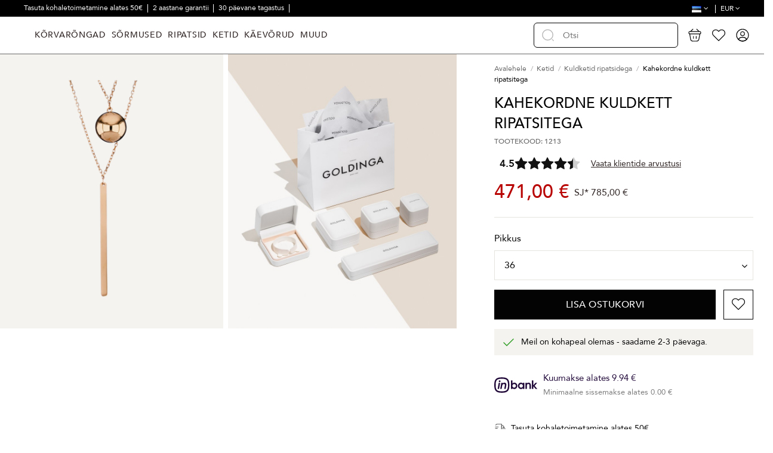

--- FILE ---
content_type: text/html; charset=utf-8
request_url: https://www.goldinga.ee/ketid/kuldketid-ripatsidega/1213-kahekordne-kuldkett-ripatsitega.html
body_size: 33766
content:
<!doctype html>
<html lang="et">

<head>
    
        
  <meta charset="utf-8">


  <meta http-equiv="x-ua-compatible" content="ie=edge">



  


  
  



  <title>Kahekordne kuldkett ripatsitega - Goldinga</title>
  
    
  
  
    
  
  <meta name="description" content="Kahekordne kuldkett ripatsitega -  - Goldinga">
  <meta name="keywords" content="Kahekordne kuldkett ripatsitega - Kuldketid ripatsidega - Goldinga">
      <meta name="robots" content="index,index">
    
      <link rel="canonical" href="https://www.goldinga.ee/ketid/kuldketid-ripatsidega/1213-kahekordne-kuldkett-ripatsitega.html">
    

  
          <link rel="alternate" href="https://www.goldinga.ee/ketid/kuldketid-ripatsidega/1213-kahekordne-kuldkett-ripatsitega.html" hreflang="et-ee">
            <link rel="alternate" href="https://www.goldinga.ee/ketid/kuldketid-ripatsidega/1213-kahekordne-kuldkett-ripatsitega.html" hreflang="x-default">
                <link rel="alternate" href="https://www.goldinga.ee/ru/cepochki/zolotye-cepochki-s-podveskami/1213-dvojnaa-zolotaa-cepocka-s-kulonami-podveskami.html" hreflang="ru-ru">
            

  
     <script type="application/ld+json">
 {
   "@context": "https://schema.org",
   "@type": "Organization",
   "name" : "goldinga.ee",
   "url" : "https://www.goldinga.ee/"
       ,"logo": {
       "@type": "ImageObject",
       "url":"https://www.goldinga.ee/img/logo-17266744326.svg"
     }
    }
</script>

<script type="application/ld+json">
  {
    "@context": "https://schema.org",
    "@type": "WebPage",
    "isPartOf": {
      "@type": "WebSite",
      "url":  "https://www.goldinga.ee/",
      "name": "goldinga.ee"
    },
    "name": "Kahekordne kuldkett ripatsitega - Goldinga",
    "url":  "https://www.goldinga.ee/ketid/kuldketid-ripatsidega/1213-kahekordne-kuldkett-ripatsitega.html"
  }
</script>


  <script type="application/ld+json">
    {
      "@context": "https://schema.org",
      "@type": "BreadcrumbList",
      "itemListElement": [
                  {
            "@type": "ListItem",
            "position": 1,
            "name": "Avalehele",
            "item": "https://www.goldinga.ee/"
          },              {
            "@type": "ListItem",
            "position": 2,
            "name": "Ketid",
            "item": "https://www.goldinga.ee/ketid/"
          },              {
            "@type": "ListItem",
            "position": 3,
            "name": "Kuldketid ripatsidega",
            "item": "https://www.goldinga.ee/ketid/kuldketid-ripatsidega/"
          },              {
            "@type": "ListItem",
            "position": 4,
            "name": "Kahekordne kuldkett ripatsitega",
            "item": "https://www.goldinga.ee/ketid/kuldketid-ripatsidega/1213-kahekordne-kuldkett-ripatsitega.html"
          }          ]
    }
  </script>


  

  
        <script type="application/ld+json">
  {
    "@context": "https://schema.org/",
    "@type": "Product",
    "@id": "#product-snippet-id",
    "name": "Kahekordne kuldkett ripatsitega",
    "description": "Kahekordne kuldkett ripatsitega -  - Goldinga",
    "category": "Kuldketid ripatsidega",
    "image" :"https://www.goldinga.ee/66313-list_photo/kahekordne-kuldkett-ripatsitega.jpg",    "sku": "1021",
    "mpn": "1021"
    ,"gtin13": "0014085800264"
        ,
    "brand": {
      "@type": "Brand",
      "name": "goldinga.ee"
    }
            ,
    "weight": {
        "@context": "https://schema.org",
        "@type": "QuantitativeValue",
        "value": "0.250000",
        "unitCode": "kg"
    }
        ,
    "offers": {
      "@type": "Offer",
      "priceCurrency": "EUR",
      "name": "Kahekordne kuldkett ripatsitega",
      "price": "471",
      "url": "https://www.goldinga.ee/ketid/kuldketid-ripatsidega/1213-kahekordne-kuldkett-ripatsitega.html",
      "priceValidUntil": "2026-02-04",
              "image": ["https://www.goldinga.ee/66313-thickbox_default/kahekordne-kuldkett-ripatsitega.jpg"],
            "sku": "1021",
      "mpn": "1021",
      "gtin13": "0014085800264",              "availability": "https://schema.org/InStock",
      "seller": {
        "@type": "Organization",
        "name": "goldinga.ee"
      }
    }
      }
</script>


  
    
  



    <meta property="og:type" content="product">
    <meta property="og:url" content="https://www.goldinga.ee/ketid/kuldketid-ripatsidega/1213-kahekordne-kuldkett-ripatsitega.html">
    <meta property="og:title" content="Kahekordne kuldkett ripatsitega - Goldinga">
    <meta property="og:site_name" content="goldinga.ee">
    <meta property="og:description" content="Kahekordne kuldkett ripatsitega -  - Goldinga">
            <meta property="og:image" content="https://www.goldinga.ee/66313-thickbox_default/kahekordne-kuldkett-ripatsitega.jpg">
        <meta property="og:image:width" content="1024">
        <meta property="og:image:height" content="1024">
    




      <meta name="viewport" content="initial-scale=1,user-scalable=no,maximum-scale=1,width=device-width">
  


  <meta name="theme-color" content="#695c52">
  <meta name="msapplication-navbutton-color" content="#695c52">


  <link rel="icon" type="image/vnd.microsoft.icon" href="https://www.goldinga.ee/img/favicon.ico?1730126458">
  <link rel="shortcut icon" type="image/x-icon" href="https://www.goldinga.ee/img/favicon.ico?1730126458">
    




    <link rel="stylesheet" href="/modules/montonio/views/css/1.7/payment.css" type="text/css" media="all">
  <link rel="stylesheet" href="https://www.goldinga.ee/themes/goldinga/assets/cache/theme-409fe2307.css" type="text/css" media="all">




<link rel="preload" as="font"
      href="https://www.goldinga.ee/themes/warehouse/assets/css/font-awesome/fonts/fontawesome-webfont.woff?v=4.7.0"
      type="font/woff" crossorigin="anonymous">
<link rel="preload" as="font"
      href="https://www.goldinga.ee/themes/warehouse/assets/css/font-awesome/fonts/fontawesome-webfont.woff2?v=4.7.0"
      type="font/woff2" crossorigin="anonymous">


<link  rel="preload stylesheet"  as="style" href="https://www.goldinga.ee/themes/warehouse/assets/css/font-awesome/css/font-awesome-preload.css"
       type="text/css" crossorigin="anonymous">





  

  <script>
        var AdvancedEmailGuardData = {"meta":{"isGDPREnabled":true,"isLegacyOPCEnabled":false,"isLegacyMAModuleEnabled":false,"validationError":null},"settings":{"recaptcha":{"type":"v3","key":"6Lf1w0osAAAAALhNVMSrx82_psNkIc9SqkjcXoQC","forms":{"contact_us":{"size":"normal","align":"offset","offset":3},"register":{"size":"normal","align":"center","offset":1},"login":{"size":"normal","align":"center","offset":1},"reset_password":{"size":"normal","align":"center","offset":1},"quick_order":{"size":"normal","align":"center","offset":1},"newsletter":{"size":"normal","align":"left","offset":1},"write_review":{"size":"normal","align":"left","offset":1},"notify_when_in_stock":{"size":"normal","align":"left","offset":1},"send_to_friend":{"size":"normal","align":"left","offset":1}},"language":"shop","theme":"light","position":"bottomright","hidden":true,"deferred":false}},"context":{"ps":{"v17":true,"v17pc":true,"v17ch":true,"v16":false,"v161":false,"v15":false},"languageCode":"et","pageName":"product"},"trans":{"genericError":"An error occurred, please try again."}};
        var ajaxUrl = "https:\/\/www.goldinga.ee\/module\/inbank\/ajaxHandlerPdp";
        var customLocation = ".js-product-actions.product-actions";
        var dpd_carrier_ids = [];
        var elementorFrontendConfig = {"isEditMode":"","stretchedSectionContainer":"","instagramToken":false,"is_rtl":false,"ajax_csfr_token_url":"https:\/\/www.goldinga.ee\/module\/iqitelementor\/Actions?process=handleCsfrToken&ajax=1"};
        var etsSeoFo = {"currentController":"product","conf":{"removeId":true},"productHasGroups":true,"anchorSeparator":"-","productGroups":{"pikkus":{"idGroup":8346,"type":"select","attributes":[{"id":4778,"idAttribute":4778,"name":"36","url":"36","idGroup":8346}]}},"productId":1213};
        var id_country = false;
        var inbank = {"image_link":"\/modules\/inbank\/views\/img\/svg\/small\/inbank-logo.svg"};
        var iqitTheme = {"rm_sticky":"down","rm_breakpoint":0,"op_preloader":"0","cart_style":"side","cart_confirmation":"modal","h_layout":"8","f_fixed":"","f_layout":"3","h_absolute":"0","h_sticky":"header","hw_width":"inherit","mm_content":"desktop","hm_submenu_width":"default","h_search_type":"box","pl_lazyload":true,"pl_infinity":false,"pl_rollover":true,"pl_crsl_autoplay":false,"pl_slider_ld":4,"pl_slider_d":4,"pl_slider_t":3,"pl_slider_p":2,"pp_thumbs":"bottom","pp_zoom":"modal","pp_image_layout":"column","pp_tabs":"accordion","pl_grid_qty":false};
        var iqitextendedproduct = {"speed":"70","hook":"last-image"};
        var iqitfdc_from = 49.99;
        var iqitmegamenu = {"sticky":"false","containerSelector":"#wrapper > .container"};
        var kg_wishlist_actions_url = "https:\/\/www.goldinga.ee\/module\/kg_wishlist\/actions";
        var kg_wishlist_information_url = "https:\/\/www.goldinga.ee\/module\/kg_wishlist\/information";
        var lapinas_img = "https:\/\/www.goldinga.ee\/modules\/dpdbaltics\/views\/img\/lapinas.png";
        var lapinas_text = "Sustainable";
        var omnisendProductData = {"productID":"1213","title":"Kahekordne kuldkett ripatsitega","description":"","currency":"EUR","productUrl":"https:\/\/www.goldinga.ee\/ketid\/kuldketid-ripatsidega\/1213-kahekordne-kuldkett-ripatsitega.html","vendor":null,"images":{"66313":{"imageID":"66313","url":"https:\/\/www.goldinga.ee\/66313\/kahekordne-kuldkett-ripatsitega.jpg","isDefault":true,"variants":["21518"]}},"variants":{"21518":{"variantID":"21518","title":"Kahekordne kuldkett ripatsitega : Pikkus - 36","sku":"","status":"inStock","price":47100,"oldPrice":78500,"productUrl":"https:\/\/www.goldinga.ee\/ketid\/kuldketid-ripatsidega\/1213-kahekordne-kuldkett-ripatsitega.html","imageID":"66313"}},"tags":[""]};
        var omnisend_ajax = "https:\/\/www.goldinga.ee\/module\/promnisend\/events";
        var prestashop = {"currency":{"id":2,"name":"Euro","iso_code":"EUR","iso_code_num":"978","sign":"\u20ac"},"country":{"id_zone":1,"id_currency":0,"call_prefix":372,"iso_code":"EE","active":"1","contains_states":"0","need_identification_number":"0","need_zip_code":"1","zip_code_format":"NNNNN","display_tax_label":"1","name":"Eesti","id":86},"language":{"name":"Eesti keel (Estonian)","iso_code":"et","locale":"et-EE","language_code":"et-ee","active":"1","is_rtl":"0","date_format_lite":"Y-m-d","date_format_full":"Y-m-d H:i:s","id":4},"page":{"title":"","canonical":"https:\/\/www.goldinga.ee\/ketid\/kuldketid-ripatsidega\/1213-kahekordne-kuldkett-ripatsitega.html","meta":{"title":"Kahekordne kuldkett ripatsitega - Goldinga","description":"Kahekordne kuldkett ripatsitega -  - Goldinga","keywords":"Kahekordne kuldkett ripatsitega - Kuldketid ripatsidega - Goldinga","robots":"index"},"page_name":"product","body_classes":{"lang-et":true,"lang-rtl":false,"country-EE":true,"currency-EUR":true,"layout-full-width":true,"page-product":true,"tax-display-enabled":true,"page-customer-account":false,"product-id-1213":true,"product-Kahekordne kuldkett ripatsitega":true,"product-id-category-121":true,"product-id-manufacturer-0":true,"product-id-supplier-0":true,"product-available-for-order":true},"admin_notifications":[],"password-policy":{"feedbacks":{"0":"V\u00e4ga n\u00f5rk","1":"N\u00f5rk","2":"keskmine","3":"Tugev","4":"V\u00e4ga tugev","Straight rows of keys are easy to guess":"Straight rows of keys are easy to guess","Short keyboard patterns are easy to guess":"Short keyboard patterns are easy to guess","Use a longer keyboard pattern with more turns":"Use a longer keyboard pattern with more turns","Repeats like \"aaa\" are easy to guess":"Repeats like \"aaa\" are easy to guess","Repeats like \"abcabcabc\" are only slightly harder to guess than \"abc\"":"Repeats like \"abcabcabc\" are only slightly harder to guess than \"abc\"","Sequences like abc or 6543 are easy to guess":"Jadasid nagu \"abc\" v\u00f5i \"6543\" on lihtne \u00e4ra arvata","Recent years are easy to guess":"Recent years are easy to guess","Dates are often easy to guess":"Dates are often easy to guess","This is a top-10 common password":"This is a top-10 common password","This is a top-100 common password":"This is a top-100 common password","This is a very common password":"See on v\u00e4ga levinud parool","This is similar to a commonly used password":"See sarnaneb tavaliselt kasutatava parooliga","A word by itself is easy to guess":"S\u00f5na iseenesest on lihtne \u00e4ra arvata","Names and surnames by themselves are easy to guess":"Nimesid ja perekonnanimesid on iseenesest lihtne \u00e4ra arvata","Common names and surnames are easy to guess":"\u00dcldnimesid ja perekonnanimesid on lihtne \u00e4ra arvata","Use a few words, avoid common phrases":"Kasutage m\u00f5nda s\u00f5na, v\u00e4ltige levinud fraase","No need for symbols, digits, or uppercase letters":"Pole vaja s\u00fcmboleid, numbreid ega suurt\u00e4hti","Avoid repeated words and characters":"V\u00e4ltige korduvaid s\u00f5nu ja m\u00e4rke","Avoid sequences":"V\u00e4ltige j\u00e4rjestusi","Avoid recent years":"V\u00e4ltige viimaseid aastaid","Avoid years that are associated with you":"V\u00e4ltige aastaid, mis on teiega seotud","Avoid dates and years that are associated with you":"V\u00e4ltige teiega seotud kuup\u00e4evi ja aastaid","Capitalization doesn't help very much":"Suurt\u00e4htedest pole suurt abi","All-uppercase is almost as easy to guess as all-lowercase":"Suurt\u00e4hti on peaaegu sama lihtne \u00e4ra arvata kui v\u00e4iket\u00e4hti","Reversed words aren't much harder to guess":"P\u00f6\u00f6ratud s\u00f5nu pole palju raskem \u00e4ra arvata","Predictable substitutions like '@' instead of 'a' don't help very much":"Prognoositavad asendused nagu \"@\" \"a\" asemel ei aita eriti palju","Add another word or two. Uncommon words are better.":"Lisage veel \u00fcks v\u00f5i kaks s\u00f5na. Ebatavalised s\u00f5nad on paremad."}}},"shop":{"name":"goldinga.ee","logo":"https:\/\/www.goldinga.ee\/img\/logo-17266744326.svg","stores_icon":"https:\/\/www.goldinga.ee\/img\/logo_stores.png","favicon":"https:\/\/www.goldinga.ee\/img\/favicon.ico"},"core_js_public_path":"\/themes\/","urls":{"base_url":"https:\/\/www.goldinga.ee\/","current_url":"https:\/\/www.goldinga.ee\/ketid\/kuldketid-ripatsidega\/1213-kahekordne-kuldkett-ripatsitega.html","shop_domain_url":"https:\/\/www.goldinga.ee","img_ps_url":"https:\/\/www.goldinga.ee\/img\/","img_cat_url":"https:\/\/www.goldinga.ee\/img\/c\/","img_lang_url":"https:\/\/www.goldinga.ee\/img\/l\/","img_prod_url":"https:\/\/www.goldinga.ee\/img\/p\/","img_manu_url":"https:\/\/www.goldinga.ee\/img\/m\/","img_sup_url":"https:\/\/www.goldinga.ee\/img\/su\/","img_ship_url":"https:\/\/www.goldinga.ee\/img\/s\/","img_store_url":"https:\/\/www.goldinga.ee\/img\/st\/","img_col_url":"https:\/\/www.goldinga.ee\/img\/co\/","img_url":"https:\/\/www.goldinga.ee\/themes\/warehouse\/assets\/img\/","css_url":"https:\/\/www.goldinga.ee\/themes\/warehouse\/assets\/css\/","js_url":"https:\/\/www.goldinga.ee\/themes\/warehouse\/assets\/js\/","pic_url":"https:\/\/www.goldinga.ee\/upload\/","theme_assets":"https:\/\/www.goldinga.ee\/themes\/warehouse\/assets\/","theme_dir":"https:\/\/www.goldinga.ee\/themes\/goldinga\/","child_theme_assets":"https:\/\/www.goldinga.ee\/themes\/goldinga\/assets\/","child_img_url":"https:\/\/www.goldinga.ee\/themes\/goldinga\/assets\/img\/","child_css_url":"https:\/\/www.goldinga.ee\/themes\/goldinga\/assets\/css\/","child_js_url":"https:\/\/www.goldinga.ee\/themes\/goldinga\/assets\/js\/","pages":{"address":"https:\/\/www.goldinga.ee\/adresas","addresses":"https:\/\/www.goldinga.ee\/adresai","authentication":"https:\/\/www.goldinga.ee\/prisijungimas","manufacturer":"https:\/\/www.goldinga.ee\/preki\u0173 \u017eenklai","cart":"https:\/\/www.goldinga.ee\/cart","category":"https:\/\/www.goldinga.ee\/index.php?controller=category","cms":"https:\/\/www.goldinga.ee\/index.php?controller=cms","contact":"https:\/\/www.goldinga.ee\/contact-us","discount":"https:\/\/www.goldinga.ee\/nuolaida","guest_tracking":"https:\/\/www.goldinga.ee\/svecio-paskyra","history":"https:\/\/www.goldinga.ee\/order-history","identity":"https:\/\/www.goldinga.ee\/asmenine-informacija","index":"https:\/\/www.goldinga.ee\/","my_account":"https:\/\/www.goldinga.ee\/my-account","order_confirmation":"https:\/\/www.goldinga.ee\/order-confirmation","order_detail":"https:\/\/www.goldinga.ee\/index.php?controller=order-detail","order_follow":"https:\/\/www.goldinga.ee\/uzsakymo-sekimas","order":"https:\/\/www.goldinga.ee\/order","order_return":"https:\/\/www.goldinga.ee\/index.php?controller=order-return","order_slip":"https:\/\/www.goldinga.ee\/kredito-kvitas","pagenotfound":"https:\/\/www.goldinga.ee\/Puslapis-nerastas","password":"https:\/\/www.goldinga.ee\/slaptazodzio-atkurimas","pdf_invoice":"https:\/\/www.goldinga.ee\/index.php?controller=pdf-invoice","pdf_order_return":"https:\/\/www.goldinga.ee\/index.php?controller=pdf-order-return","pdf_order_slip":"https:\/\/www.goldinga.ee\/index.php?controller=pdf-order-slip","prices_drop":"https:\/\/www.goldinga.ee\/sumazinta-kaina","product":"https:\/\/www.goldinga.ee\/index.php?controller=product","registration":"https:\/\/www.goldinga.ee\/registreerimine","search":"https:\/\/www.goldinga.ee\/otsi","sitemap":"https:\/\/www.goldinga.ee\/svetain\u0117s \u017eem\u0117lapis","stores":"https:\/\/www.goldinga.ee\/parduotuves","supplier":"https:\/\/www.goldinga.ee\/tiek\u0117jai","new_products":"https:\/\/www.goldinga.ee\/naujos-prekes","brands":"https:\/\/www.goldinga.ee\/preki\u0173 \u017eenklai","register":"https:\/\/www.goldinga.ee\/registreerimine","order_login":"https:\/\/www.goldinga.ee\/order?login=1"},"alternative_langs":{"et-ee":"https:\/\/www.goldinga.ee\/ketid\/kuldketid-ripatsidega\/1213-kahekordne-kuldkett-ripatsitega.html","ru-ru":"https:\/\/www.goldinga.ee\/ru\/cepochki\/zolotye-cepochki-s-podveskami\/1213-dvojnaa-zolotaa-cepocka-s-kulonami-podveskami.html"},"actions":{"logout":"https:\/\/www.goldinga.ee\/?mylogout="},"no_picture_image":{"bySize":{"small_default":{"url":"https:\/\/www.goldinga.ee\/img\/p\/et-default-small_default.jpg","width":90,"height":107},"cart_default":{"url":"https:\/\/www.goldinga.ee\/img\/p\/et-default-cart_default.jpg","width":125,"height":162},"list_photo_360":{"url":"https:\/\/www.goldinga.ee\/img\/p\/et-default-list_photo_360.jpg","width":360,"height":432},"list_photo_533":{"url":"https:\/\/www.goldinga.ee\/img\/p\/et-default-list_photo_533.jpg","width":533,"height":640},"list_photo_720":{"url":"https:\/\/www.goldinga.ee\/img\/p\/et-default-list_photo_720.jpg","width":720,"height":864},"list_photo":{"url":"https:\/\/www.goldinga.ee\/img\/p\/et-default-list_photo.jpg","width":830,"height":996},"thickbox_default":{"url":"https:\/\/www.goldinga.ee\/img\/p\/et-default-thickbox_default.jpg","width":1024,"height":1024}},"small":{"url":"https:\/\/www.goldinga.ee\/img\/p\/et-default-small_default.jpg","width":90,"height":107},"medium":{"url":"https:\/\/www.goldinga.ee\/img\/p\/et-default-list_photo_533.jpg","width":533,"height":640},"large":{"url":"https:\/\/www.goldinga.ee\/img\/p\/et-default-thickbox_default.jpg","width":1024,"height":1024},"legend":""}},"configuration":{"display_taxes_label":true,"display_prices_tax_incl":true,"is_catalog":false,"show_prices":true,"opt_in":{"partner":true},"quantity_discount":{"type":"discount","label":"\u00dchiku allahindlus"},"voucher_enabled":1,"return_enabled":0},"field_required":[],"breadcrumb":{"links":[{"title":"Avalehele","url":"https:\/\/www.goldinga.ee\/"},{"title":"Ketid","url":"https:\/\/www.goldinga.ee\/ketid\/"},{"title":"Kuldketid ripatsidega","url":"https:\/\/www.goldinga.ee\/ketid\/kuldketid-ripatsidega\/"},{"title":"Kahekordne kuldkett ripatsitega","url":"https:\/\/www.goldinga.ee\/ketid\/kuldketid-ripatsidega\/1213-kahekordne-kuldkett-ripatsitega.html"}],"count":4},"link":{"protocol_link":"https:\/\/","protocol_content":"https:\/\/"},"time":1768871323,"static_token":"5d8aa7cceffa18aa58c6555deedbfcbf","token":"6faf07f238ac9f8de5bc33663b8fd059","debug":false,"modules":{"kg_webcontrol":{"priceVersion":"1","PS_GIFT_WRAPPING":"1","wrappingFees":"4,88\u00a0\u20ac","reviews_html_block":"<script src=\"https:\/\/static.elfsight.com\/platform\/platform.js\" async><\/script>\r\n<div class=\"elfsight-app-b871158f-db9c-47c1-8ce4-da40307541d7\" data-elfsight-app-lazy><\/div>","attributeGroupSize":"8342","attributeGroupSizePage":"https:\/\/www.goldinga.ee\/content\/kuidas-maeaerata-ronga-suurust.html?content_only=1","product_maintenance":"<ul>\r\n<li>Hoidke ehteid kuivas ruumis koos samast metallist esemetega.<\/li>\r\n<li>V\u00e4ltige kokkupuudet higi, kosmeetika, parf\u00fc\u00fcmide, juukselaki, kodukeemiaga.<\/li>\r\n<li>\u00c4rge kandke majapidamist\u00f6id tehes ehteid.<\/li>\r\n<li>T\u00f5use \u00f5hku magama minnes, j\u00f5usaali, basseini, du\u0161i alla, merre v\u00f5i muusse veekogusse.<\/li>\r\n<li>P\u00e4evitamine ja saunas v\u00f5i solaariumis k\u00e4imine.<\/li>\r\n<\/ul>","product_payment":"<p>Paysera<\/p>\r\n<p>Tasumine sularahas kauba kohaletoimetamisel kulleri poolt.<\/p>\r\n<p>Panga\u00fclekandega<\/p>\r\n<p>email Pangandus<\/p>\r\n<p>Paypal<\/p>\r\n<p>Kaardi j\u00e4rgi<\/p>","product_shipping_and_returns":"<p>Meil on kohapeal. Saadame kohale 1-3 p\u00e4eva jooksul.<\/p>\r\n<p>K\u00f5ik tooted on garanteeritud.<\/p>\r\n<p>Toode tagastamise v\u00f5imalus 30 p\u00e4eva jooksul.<\/p>","IqitExtendedProduct":{"threeSixtyContent":"[]","isThreeSixtyContent":false,"productVideoContent":[],"path":"\/modules\/iqitextendedproduct\/","idProduct":1213,"hookName":"displayAsLastProductImage","imageCarusel":""},"earrings_category":0}}};
        var productId = 1213;
        var psemailsubscription_subscription = "https:\/\/www.goldinga.ee\/module\/ps_emailsubscription\/subscription";
        var psr_icon_color = "#F19D76";
        var started_checkout_enabled = true;
        var video_position = 2;
      </script>



  


<script id="fabfacebookpixel_script" type="application/json">
	{
		"moduleLink": "https://www.goldinga.ee/module/fabfacebookpixel/default",
		"externalId": "ec5666eb2ba2192a6ded44fc88fabb10bfab2bc165157dbb40b019e3e083fe85",
		"facebookPixelId": "757920991502811",
		"isPixelEnabled": "1",
		"pixelDelay": "2",
		"isDebug": "0",
		"moduleVersion": "3.7.3",
		"iubendaIntegration": "0",
		"customerGroups": "Lankytojas",
		"defaultCustomerGroup": "",
		"isExportCombinations": "1",
		"cartProducts": [		],
		"canonicalUrl": "https://www.goldinga.ee/ketid/kuldketid-ripatsidega/1213-kahekordne-kuldkett-ripatsitega.html",
		
		"events": [
												{
				"type": "ViewContent",
				"params": {
					"content_type": "product",
					"id_product": "1213-21518",
					"content_ids": ["1213-21518"],
					"content_name": "Kahekordne kuldkett ripatsitega",
					"content_category": "Kuldketid ripatsidega",
					"value": "471.00",
					"description": "Kahekordne kuldkett ripatsitega",
					"product_price": "471.00",
					"currency": "EUR",
					"customer_groups": "Lankytojas",
					"default_customer_group": ""
				}
			},
																{
				"type": "PageView",
				"params": {
					"customerGroups": "Lankytojas",
					"defaultCustomerGroup": ""
				}
			}
			]
	}
</script>

						<script type="application/ld+json">
		{
			"@context":"https://schema.org",
			"@type":"Product",
			"productID":"1213-21518",
			"name":"Kahekordne kuldkett ripatsitega",
			"description":"Kahekordne kuldkett ripatsitega",
			"category":"Apparel & Accessories > Jewelry > Necklaces",
			"url":"https://www.goldinga.ee/ketid/kuldketid-ripatsidega/1213-kahekordne-kuldkett-ripatsitega.html",
			"image":"https://www.goldinga.ee/66313-thickbox_default/kahekordne-kuldkett-ripatsitega.jpg",
			"brand":"",
			"gtin":"0014085800264",
			"mpn":"",
			"offers": [
				{
					"@type": "Offer",
					"price": "471.00",
					"priceCurrency":"EUR",
					"itemCondition": "https://schema.org/NewCondition",
					"availability": "https://schema.org/InStock"
									}
			]
		}
	</script>
			
<script type="text/javascript">
    window.omnisend = window.omnisend || [];
    omnisend.push(["accountID", "686970043a57716756952bad"]);
    omnisend.push(["track", "$pageViewed"]);
    !function () {
        var e = document.createElement("script");
        e.type = "text/javascript", e.async = !0, e.src = "https://omnisnippet1.com/inshop/launcher-v2.js";
        var t = document.getElementsByTagName("script")[0];
        t.parentNode.insertBefore(e, t)
    }();
</script>


            <script id="js-rcpgtm-config" type="application/json">{"bing":{"tracking_id":"","feed":{"id_product_prefix":"","id_product_source_key":"id_product","id_variant_prefix":"","id_variant_source_key":"id_attribute"}},"context":{"browser":{"device_type":1},"localization":{"id_country":86,"country_code":"EE","id_currency":2,"currency_code":"EUR","id_lang":4,"lang_code":"et"},"page":{"controller_name":"product","products_per_page":15,"category":[],"search_term":""},"shop":{"id_shop":6,"shop_name":"goldinga.ee","base_dir":"https:\/\/www.goldinga.ee\/"},"tracking_module":{"module_name":"rcpgtagmanager","module_version":"4.4.6","checkout_module":{"module":"default","controller":"order"},"service_version":"8","token":"e51295a764e35874ac860a6534e36de6"},"user":[]},"criteo":{"tracking_id":"","feed":{"id_product_prefix":"","id_product_source_key":"id_product","id_variant_prefix":"","id_variant_source_key":"id_attribute"}},"facebook":{"tracking_id":"","feed":{"id_product_prefix":"","id_product_source_key":"id_product","id_variant_prefix":"","id_variant_source_key":"id_attribute"}},"ga4":{"tracking_id":"G-FCCF4DXHNQ","server_container_url":"","is_url_passthrough":true,"is_data_import":false},"gads":{"tracking_id":"10985620140","merchant_id":"","conversion_labels":{"create_account":"","product_view":"","add_to_cart":"mBxmCPTrh9YZEKyFrfYo","begin_checkout":"9W11COW8gdYZEKyFrfYo","purchase":"nXUCCKLwgtYZEKyFrfYo"},"is_custom_remarketing":true},"gtm":{"tracking_id":"GTM-TRZFSKVP","is_internal_traffic":false,"script_url":"https:\/\/www.googletagmanager.com\/gtm.js","data_layer_name":"dataLayer","id_parameter":"id","override_tracking_id":""},"google_feed":{"id_product_prefix":"","id_product_source_key":"id_product","id_variant_prefix":"","id_variant_source_key":"id_attribute"},"kelkoo":{"tracking_list":[],"feed":{"id_product_prefix":"","id_product_source_key":"id_product","id_variant_prefix":"","id_variant_source_key":"id_attribute"}},"pinterest":{"tracking_id":"","feed":{"id_product_prefix":"","id_product_source_key":"id_product","id_variant_prefix":"","id_variant_source_key":"id_attribute"}},"tiktok":{"tracking_id":"","feed":{"id_product_prefix":"","id_product_source_key":"id_product","id_variant_prefix":"","id_variant_source_key":"id_attribute"}},"twitter":{"tracking_id":"","events":{"add_to_cart_id":"","payment_info_id":"","checkout_initiated_id":"","product_view_id":"","lead_id":"","purchase_id":"","search_id":""},"feed":{"id_product_prefix":"","id_product_source_key":"id_product","id_variant_prefix":"","id_variant_source_key":"id_attribute"}}}</script>

        <script type="text/javascript" data-keepinline="true" data-cfasync="false">
            
            const rcpgtm_config = document.getElementById('js-rcpgtm-config') ?
                JSON.parse(document.getElementById('js-rcpgtm-config').textContent) :
                {}
            ;

            if (typeof rcpgtm_config === 'object' && rcpgtm_config.gtm?.tracking_id && rcpgtm_config.context?.browser) {
                rcpgtm_config.context.browser.user_agent = navigator.userAgent;
                rcpgtm_config.context.browser.navigator_lang = navigator.language || navigator.userLanguage;
                rcpgtm_config.context.browser.fingerprint = JSON.parse(window.localStorage.getItem('RCFingerprint'))?.value || window.crypto.randomUUID();
                rcpgtm_config.context.page.fingerprint = window.crypto.randomUUID();
                document.getElementById('js-rcpgtm-config').textContent = JSON.stringify(rcpgtm_config);

                window[rcpgtm_config.gtm.data_layer_name] = window[rcpgtm_config.gtm.data_layer_name] || [];

                const data_init = {
                    config: (({ gtm, context, ...rest }) => rest)(rcpgtm_config),
                    context: {
                        browser: {
                            ...rcpgtm_config.context.browser,
                            is_internal_traffic: rcpgtm_config.gtm.is_internal_traffic
                        },
                        page: (({ products_per_page, ...rest }) => rest)(rcpgtm_config.context.page),
                        localization: rcpgtm_config.context.localization,
                        shop: rcpgtm_config.context.shop,
                        user: rcpgtm_config.context.user,
                    },
                };

                window[rcpgtm_config.gtm.data_layer_name].push(data_init);

                (function(w,d,s,l,u,p,i){
                    w[l]=w[l]||[];w[l].push({'gtm.start': new Date().getTime(),event:'gtm.js'});
                    var f=d.getElementsByTagName(s)[0],j=d.createElement(s),dl=l!='dataLayer'?'&l='+l:'';
                    j.async=true;
                    j.src=u+'?'+p+'='+i+dl;
                    f.parentNode.insertBefore(j,f);
                })(window, document, 'script', rcpgtm_config.gtm.data_layer_name, rcpgtm_config.gtm.script_url, rcpgtm_config.gtm.id_parameter, rcpgtm_config.gtm.override_tracking_id || rcpgtm_config.gtm.tracking_id);
            }
            
        </script>
    



    
    
            <meta property="product:pretax_price:amount" content="379.83871">
        <meta property="product:pretax_price:currency" content="EUR">
        <meta property="product:price:amount" content="471">
        <meta property="product:price:currency" content="EUR">
                <meta property="product:weight:value" content="0.250000">
        <meta property="product:weight:units" content="kg">
    
    

          <meta property="og:type" content="product">
      <meta property="og:url" content="https://www.goldinga.ee/ketid/kuldketid-ripatsidega/1213-kahekordne-kuldkett-ripatsitega.html">
      <meta property="og:title" content="Kahekordne kuldkett ripatsitega - Goldinga">
      <meta property="og:site_name" content="goldinga.ee">
      <meta property="og:description" content="Kahekordne kuldkett ripatsitega -  - Goldinga">
      <meta property="og:image" content="https://www.goldinga.ee/66313-large_default/kahekordne-kuldkett-ripatsitega.jpg">
              <meta property="product:pretax_price:amount" content="379.83871">
      <meta property="product:pretax_price:currency" content="EUR">
      <meta property="product:price:amount" content="471">
      <meta property="product:price:currency" content="EUR">
              <meta property="product:weight:value" content="0.250000">
      <meta property="product:weight:units" content="kg">
              <meta name="twitter:title" content="Kahekordne kuldkett ripatsitega - Goldinga">
      <meta name="twitter:description" content="Kahekordne kuldkett ripatsitega -  - Goldinga">
      <meta name="twitter:image" content="https://www.goldinga.ee/66313-large_default/kahekordne-kuldkett-ripatsitega.jpg">
      <meta name="twitter:card" content="summary_large_image">
                                          <script type='application/ld+json' class='ets-seo-schema-graph--main'>
            {"@context":"https://schema.org","@graph":[{"@type":"WebSite","@id":"https://www.goldinga.ee/#website","url":"https://www.goldinga.ee/","name":"goldinga.ee","potentialAction":{"@type":"SearchAction","target":"https://www.goldinga.ee/search?s={search_term_string}","query-input":"required name=search_term_string"}},{"@type":"Organization","@id":"https://www.goldinga.ee/#organization","name":"Goldinga","url":"https://www.goldinga.ee/","sameAs":["https://www.facebook.com/goldinga.ee","https://www.instagram.com/goldinga.ee"],"logo":{"@type":"ImageObject","@id":"https://www.goldinga.ee/#logo","url":"https://www.goldinga.ee/img/social/176168896272304.png","caption":"Goldinga"},"image":{"@id":"https://www.goldinga.ee/#logo"}},{"@type":"BreadcrumbList","@id":"https://www.goldinga.ee/#breadcrumb","itemListElement":[{"@type":"ListItem","position":1,"item":{"@type":"WebPage","name":false,"@id":"https://www.goldinga.ee/?id_product=1213&rewrite=kahekordne-kuldkett-ripatsitega","url":"https://www.goldinga.ee/?id_product=1213&rewrite=kahekordne-kuldkett-ripatsitega"}},{"@type":"ListItem","position":2,"item":{"@type":"WebPage","name":"Kuldketid ripatsidega","@id":"https://www.goldinga.ee/ketid/kuldketid-ripatsidega/","url":"https://www.goldinga.ee/ketid/kuldketid-ripatsidega/"}},{"@type":"ListItem","position":3,"item":{"@type":"WebPage","name":"Kahekordne kuldkett ripatsitega","@id":"https://www.goldinga.ee/ketid/kuldketid-ripatsidega/1213-kahekordne-kuldkett-ripatsitega.html","url":"https://www.goldinga.ee/ketid/kuldketid-ripatsidega/1213-kahekordne-kuldkett-ripatsitega.html"}}]}]}
        </script>
    
    </head>

<body id="product" class="lang-et country-ee currency-eur layout-full-width page-product tax-display-enabled product-id-1213 product-kahekordne-kuldkett-ripatsitega product-id-category-121 product-id-manufacturer-0 product-id-supplier-0 product-available-for-order body-desktop-header-style-w-8
  ">


    




    


<main id="main-page-content"  >
    
            

    <header id="header" class="desktop-header-style-w-8">
        
            
    <div class="header-banner">
        
    </div>




            <nav class="header-nav">
        <div class="container">
    
        <div class="row justify-content-between">
            <div class="col col-auto col-md left-nav">
                                            <div class="block-iqitlinksmanager block-iqitlinksmanager-13 block-links-inline d-inline-block">
            <ul>
                                                            <li>
                            <a
                                    href="#"
                                                                                                    >
                                Tasuta kohaletoimetamine alates 50€
                            </a>
                        </li>
                                                                                <li>
                            <a
                                    href="#"
                                                                                                    >
                                2 aastane garantii
                            </a>
                        </li>
                                                                                <li>
                            <a
                                    href="#"
                                                                                                    >
                                30 päevane tagastus
                            </a>
                        </li>
                                                                                <li>
                            <a
                                    href="#"
                                                                                                    >
                                30000+ õnnelikku klienti
                            </a>
                        </li>
                                                </ul>
        </div>
    
            </div>
            <div class="col col-auto center-nav text-center">
                
             </div>
            <div class="col col-auto col-md right-nav text-right">
                

<div id="language_selector" class="d-inline-block">
    <div class="language-selector-wrapper d-inline-block">
        <div class="language-selector dropdown js-dropdown">
            <a class="expand-more" data-toggle="dropdown" data-iso-code="et"><img width="16" height="11" src="https://www.goldinga.ee/img/l/4.jpg" alt="Eesti keel" class="img-fluid lang-flag" /><i class="fa fa-angle-down fa-fw" aria-hidden="true"></i></a>
            <div class="dropdown-menu">
                <ul>
                                            <li  class="current" >
                            <a href="https://www.goldinga.ee/ketid/kuldketid-ripatsidega/1213-kahekordne-kuldkett-ripatsitega.html" rel="alternate" hreflang="et"
                               class="dropdown-item"><img width="16" height="11" src="https://www.goldinga.ee/img/l/4.jpg" alt="Eesti keel" class="img-fluid lang-flag"  data-iso-code="et"/></a>
                        </li>
                                            <li >
                            <a href="https://www.goldinga.ee/ru/cepochki/zolotye-cepochki-s-podveskami/1213-dvojnaa-zolotaa-cepocka-s-kulonami-podveskami.html" rel="alternate" hreflang="ru"
                               class="dropdown-item"><img width="16" height="11" src="https://www.goldinga.ee/img/l/7.jpg" alt="Русский" class="img-fluid lang-flag"  data-iso-code="ru"/></a>
                        </li>
                                    </ul>
            </div>
        </div>
    </div>
</div>
<div id="currency_selector" class="d-inline-block">
    <div class="currency-selector dropdown js-dropdown d-inline-block">
        <a class="expand-more" data-toggle="dropdown">EUR <i class="fa fa-angle-down" aria-hidden="true"></i></a>
        <div class="dropdown-menu">
            <ul>
                                    <li  class="current" >
                        <a title="Euro" rel="nofollow" href="https://www.goldinga.ee/ketid/kuldketid-ripatsidega/1213-kahekordne-kuldkett-ripatsitega.html?SubmitCurrency=1&amp;id_currency=2"
                           class="dropdown-item">EUR</a>
                    </li>
                            </ul>
        </div>
    </div>
</div>


             </div>
        </div>

                        </div>
            </nav>
        



    <div id="desktop-header" class="desktop-header-style-8">
        
                    
<div class="header-top">
    <div id="desktop-header-container" class="container">
        <div class="row align-items-center">
                            <div class="col col-auto col-header-left">
                    <div id="desktop_logo">
                        
  <a href="https://www.goldinga.ee/">
    <img class="logo img-fluid"
         src="https://www.goldinga.ee/img/logo-17266744326.svg"
                  alt="goldinga.ee"
         width=""
         height=""
    >
  </a>

                    </div>
                    
                </div>
                <div class="col col-header-center col-header-menu">
                                        <div id="iqitmegamenu-wrapper" class="iqitmegamenu-wrapper iqitmegamenu-all">
	<div class="container container-iqitmegamenu">
		<div id="iqitmegamenu-horizontal" class="iqitmegamenu  clearfix" role="navigation">

						
			<nav id="cbp-hrmenu" class="cbp-hrmenu cbp-horizontal cbp-hrsub-narrow">
				<ul>
											<li id="cbp-hrmenu-tab-44"
							class="cbp-hrmenu-tab cbp-hrmenu-tab-44  cbp-has-submeu">
							<a href="https://www.goldinga.ee/korvarongad/" class="nav-link" 
										>
										

										<span class="cbp-tab-title">
											KÕRVARÕNGAD											<i class="fa fa-angle-down cbp-submenu-aindicator"></i></span>
																			</a>
																			<div class="cbp-hrsub col-12">
											<div class="cbp-hrsub-inner">
												<div class="container iqitmegamenu-submenu-container">
													
																																													




<div class="row menu_row menu-element  first_rows menu-element-id-1">
                

                                                




    <div class="col-3 cbp-menu-column cbp-menu-element menu-element-id-2 ">
        <div class="cbp-menu-column-inner ">
                        
                                                            <span class="cbp-column-title nav-link transition-300">KÕRVARÕNGAD </span>
                                    
                
                                             <ul class="menu-g icons-g">
<li><a href="/korvarongad/?show_products=1"><img src="/c/49-0_thumb/auskarai.jpg" height="36" width="36" />Kõik kõrvarõngad</a></li>
<li><a href="/korvarongad/kuldkorvarongad/"><img src="/c/50-0_thumb/auksiniai-auskarai.jpg" height="36" width="36" />Kuldkõrvarõngad</a></li>
<li><a href="/korvarongad/kuldkorvarongad-vaeaeriskividega/"><img src="/c/124-0_thumb/auksiniai-auskarai-su-brangakmeniais.jpg" height="36" width="36" />Kuldkõrvarõngad Vääriskividega</a></li>
<li><a href="/korvarongad/hobekorvarongad/"><img src="/c/51-0_thumb/sidabriniai-auskarai.jpg" height="36" width="36" />Hõbekõrvarõngad</a></li>
<li><a href="/korvarongad/hobekorvarongad-vaeaeriskividega/"><img src="/c/194-0_thumb/auksiniai-auskarai-su-brangakmeniais.jpg" height="36" width="36" />Hõbekõrvarõngad Vääriskividega</a></li>
<li><a href="/korvarongad/paerliga-korvarongad/"><img src="/c/147-0_thumb/auskarai-su-perlais.jpg" height="36" width="36" />Pärliga kõrvarõngad</a></li>
<li><a href="/korvarongad/nabarongad/"><img src="/c/133-0_thumb/auskarai-i-bamba-ir-nosi.jpg" height="36" width="36" />Nabarõngad</a></li>
<li><a href="/korvarongad/laste-korvarongad/"><img src="/c/143-0_thumb/auskarai-i-bamba-ir-nosi.jpg" height="36" width="36" />Laste kõrvarõngad</a></li>
</ul>
                    
                
            

            
            </div>    </div>
                                    




    <div class="col-2 cbp-menu-column cbp-menu-element menu-element-id-3 ">
        <div class="cbp-menu-column-inner ">
                        
                                                            <span class="cbp-column-title nav-link transition-300">KINNITUS </span>
                                    
                
                                             <ul class="menu-g icons-g">
<li><a href="/korvarongad/?show_products=1&amp;kinnitus=inglise-kinnitus"><img src="/img/cms/meniu-icons/angliskas-uzsegimas.png" height="36" width="36" />Inglise kinnitus</a></li>
<li><a href="/korvarongad/?show_products=1&amp;kinnitus=rippuvad-korvarongad"><img src="/img/cms/meniu-icons/kabantys-auskarai.png" height="36" width="36" />Rippuvad kõrvarõngad</a></li>
<li><a href="/korvarongad/?show_products=1&amp;kinnitus=muud"><img src="/img/cms/meniu-icons/kitas.png" height="36" width="36" />Muud</a></li>
<li><a href="/korvarongad/?show_products=1&amp;kinnitus=klassikaline-rongas"><img src="/img/cms/meniu-icons/rinkutes.png" height="36" width="36" />Klassikaline rõngas</a></li>
<li><a href="/korvarongad/?show_products=1&amp;kinnitus=kruvikinnitus,tapp-korvarongad"><img src="/img/cms/meniu-icons/vinukai.png" height="36" width="36" />Kruvikinnitus</a></li>
<li><a href="/korvarongad/?show_products=1&amp;kinnitus=mono-1vnt"><img src="/img/cms/meniu-icons/vinukai.png" height="36" width="36" />Mono (1 tk.)</a></li>
</ul>
                    
                
            

            
            </div>    </div>
                                    




    <div class="col-2 cbp-menu-column cbp-menu-element menu-element-id-9 ">
        <div class="cbp-menu-column-inner ">
                        
                                                            <span class="cbp-column-title nav-link transition-300">SULAM </span>
                                    
                
                                             <ul class="menu-g icons-g">
<li><a href="/korvarongad/?show_products=1&amp;sulam=valge-kuld"><img src="/img/cms/meniu-icons/baltas-auksas.png" height="36" width="36" />Valge kuld</a></li>
<li><a href="/korvarongad/?show_products=1&amp;sulam=kollane-kuld"><img src="/img/cms/meniu-icons/geltonas-auksas.png" height="36" width="36" />Kollane kuld</a></li>
<li><a href="/korvarongad/?show_products=1&amp;sulam=roosa-kuld"><img src="/img/cms/meniu-icons/raudonas-auksas.png" height="36" width="36" />Roosa kuld</a></li>
<li><a href="/korvarongad/?show_products=1&amp;sulam=hobedane"><img src="/img/cms/meniu-icons/sidabras.png" height="36" width="36" />Hõbedane</a></li>
</ul>
                    
                
            

            
            </div>    </div>
                                    




    <div class="col-2 cbp-menu-column cbp-menu-element menu-element-id-4 ">
        <div class="cbp-menu-column-inner ">
                        
                                                            <span class="cbp-column-title nav-link transition-300">HIND </span>
                                    
                
                                             <ul class="menu-g icons-g">
<li><a href="/korvarongad/?show_products=1&amp;price=0-60"><img src="/img/cms/meniu-icons/money-filter.png" height="36" width="36" />Kuni 60 €</a></li>
<li><a href="/korvarongad/?show_products=1&amp;price=60-150"><img src="/img/cms/meniu-icons/money-filter.png" height="36" width="36" />60-150 €</a></li>
<li><a href="/korvarongad/?show_products=1&amp;price=150-250"><img src="/img/cms/meniu-icons/money-filter.png" height="36" width="36" />150-250 €</a></li>
<li><a href="/korvarongad/?show_products=1&amp;price=250-500"><img src="/img/cms/meniu-icons/money-filter.png" height="36" width="36" />250-500 €</a></li>
<li><a href="/korvarongad/?show_products=1&amp;price=500-1000"><img src="/img/cms/meniu-icons/money-filter.png" height="36" width="36" />500-1000 €</a></li>
<li><a href="/korvarongad/?show_products=1&amp;price=1000-max"><img src="/img/cms/meniu-icons/money-filter.png" height="36" width="36" />Alates 1000 €</a></li>
</ul>
                    
                
            

            
            </div>    </div>
                                    




    <div class="col-5 cbp-menu-column cbp-menu-element menu-element-id-10 cbp-empty-column">
        <div class="cbp-menu-column-inner ">
                        
                
                
            

                                                




<div class="row menu_row menu-element  menu-element-id-11">
                

                                                




    <div class="col-6 cbp-menu-column cbp-menu-element menu-element-id-12 ">
        <div class="cbp-menu-column-inner  menu-banner ">
                        
                
                
                    
                
            

            
            </div>    </div>
                                    




    <div class="col-6 cbp-menu-column cbp-menu-element menu-element-id-13 ">
        <div class="cbp-menu-column-inner  menu-banner ">
                        
                
                
                    
                
            

            
            </div>    </div>
                            
                </div>
                            
            </div>    </div>
                            
                </div>
																													
																									</div>
											</div>
										</div>
																</li>
												<li id="cbp-hrmenu-tab-45"
							class="cbp-hrmenu-tab cbp-hrmenu-tab-45  cbp-has-submeu">
							<a href="https://www.goldinga.ee/sormused/" class="nav-link" 
										>
										

										<span class="cbp-tab-title">
											SÕRMUSED											<i class="fa fa-angle-down cbp-submenu-aindicator"></i></span>
																			</a>
																			<div class="cbp-hrsub col-12">
											<div class="cbp-hrsub-inner">
												<div class="container iqitmegamenu-submenu-container">
													
																																													




<div class="row menu_row menu-element  first_rows menu-element-id-1">
                

                                                




    <div class="col-3 cbp-menu-column cbp-menu-element menu-element-id-2 ">
        <div class="cbp-menu-column-inner ">
                        
                                                            <span class="cbp-column-title nav-link transition-300">SÕRMUSED </span>
                                    
                
                                             <ul class="menu-g icons-g">
<li><a href="/sormused/?show_products=1"><img src="/c/13-0_thumb/auksiniai-ziedai.jpg" height="36" width="36" />Kõik sõrmused</a></li>
<li><a href="/sormused/kuldsormused/"><img src="/c/13-0_thumb/auksiniai-ziedai.jpg" height="36" width="36" />Kuldsõrmused</a></li>
<li><a href="/sormused/kuldsormused-vaeaeriskividega/"><img src="/c/123-0_thumb/auksiniai-ziedai.jpg" height="36" width="36" />Kuldsõrmused Vääriskividega</a></li>
<li><a href="/sormused/hobesormused/"><img src="/c/14-0_thumb/auksiniai-ziedai.jpg" height="36" width="36" />Hõbesõrmused</a></li>
<li><a href="/sormused/hobesormused-vaeaeriskividega/"><img src="/c/193-0_thumb/auksiniai-ziedai.jpg" height="36" width="36" />Hõbesõrmused Vääriskividega</a></li>
<li><a href="/sormused/abielusormused/"><img src="/c/122-0_thumb/auksiniai-ziedai.jpg" height="36" width="36" />Abielusõrmused</a></li>
<li><a href="/sormused/kihlasormused/"><img src="/c/186-0_thumb/auksiniai-ziedai.jpg" height="36" width="36" />Kihlasõrmused</a></li>
</ul>
                    
                
            

            
            </div>    </div>
                                    




    <div class="col-2 cbp-menu-column cbp-menu-element menu-element-id-3 ">
        <div class="cbp-menu-column-inner ">
                        
                                                            <span class="cbp-column-title nav-link transition-300">SULAM </span>
                                    
                
                                             <ul class="menu-g icons-g">
<li><a href="/sormused/?show_products=1&amp;sulam=valge-kuld"><img src="/img/cms/meniu-icons/baltas-auksas.png" height="36" width="36" />Valge kuld</a></li>
<li><a href="/sormused/?show_products=1&amp;sulam=kollane-kuld"><img src="/img/cms/meniu-icons/geltonas-auksas.png" height="36" width="36" />Kollane kuld</a></li>
<li><a href="/sormused/?show_products=1&amp;sulam=roosa-kuld"><img src="/img/cms/meniu-icons/raudonas-auksas.png" height="36" width="36" />Roosa kuld</a></li>
<li><a href="/sormused/?show_products=1&amp;sulam=hobedane"><img src="/img/cms/meniu-icons/sidabras.png" height="36" width="36" />Hõbedane</a></li>
</ul>
                    
                
            

            
            </div>    </div>
                                    




    <div class="col-2 cbp-menu-column cbp-menu-element menu-element-id-4 ">
        <div class="cbp-menu-column-inner ">
                        
                                                            <span class="cbp-column-title nav-link transition-300">HIND </span>
                                    
                
                                             <ul class="menu-g icons-g">
<li><a href="/sormused/?show_products=1&amp;price=0-60"><img src="/img/cms/meniu-icons/money-filter.png" height="36" width="36" />Kuni 60 €</a></li>
<li><a href="/sormused/?show_products=1&amp;price=60-150"><img src="/img/cms/meniu-icons/money-filter.png" height="36" width="36" />60-150 €</a></li>
<li><a href="/sormused/?show_products=1&amp;price=150-250"><img src="/img/cms/meniu-icons/money-filter.png" height="36" width="36" />150-250 €</a></li>
<li><a href="/sormused/?show_products=1&amp;price=250-500"><img src="/img/cms/meniu-icons/money-filter.png" height="36" width="36" />250-500 €</a></li>
<li><a href="/sormused/?show_products=1&amp;price=500-1000"><img src="/img/cms/meniu-icons/money-filter.png" height="36" width="36" />500-1000 €</a></li>
<li><a href="/sormused/?show_products=1&amp;price=1000-max"><img src="/img/cms/meniu-icons/money-filter.png" height="36" width="36" />Alates 1000 €</a></li>
</ul>
                    
                
            

            
            </div>    </div>
                                    




    <div class="col-5 cbp-menu-column cbp-menu-element menu-element-id-7 cbp-empty-column">
        <div class="cbp-menu-column-inner ">
                        
                
                
            

                                                




<div class="row menu_row menu-element  menu-element-id-8">
                

                                                




    <div class="col-6 cbp-menu-column cbp-menu-element menu-element-id-9  cbp-absolute-column">
        <div class="cbp-menu-column-inner  menu-banner ">
                        
                
                
                    
                
            

            
            </div>    </div>
                                    




    <div class="col-6 cbp-menu-column cbp-menu-element menu-element-id-10  cbp-absolute-column">
        <div class="cbp-menu-column-inner  menu-banner ">
                        
                
                
                    
                
            

            
            </div>    </div>
                            
                </div>
                            
            </div>    </div>
                            
                </div>
																													
																									</div>
											</div>
										</div>
																</li>
												<li id="cbp-hrmenu-tab-39"
							class="cbp-hrmenu-tab cbp-hrmenu-tab-39  cbp-has-submeu">
							<a href="https://www.goldinga.ee/ripatsid/" class="nav-link" 
										>
										

										<span class="cbp-tab-title">
											RIPATSID											<i class="fa fa-angle-down cbp-submenu-aindicator"></i></span>
																			</a>
																			<div class="cbp-hrsub col-12">
											<div class="cbp-hrsub-inner">
												<div class="container iqitmegamenu-submenu-container">
													
																																													




<div class="row menu_row menu-element  first_rows menu-element-id-1">
                

                                                




    <div class="col-3 cbp-menu-column cbp-menu-element menu-element-id-2 ">
        <div class="cbp-menu-column-inner ">
                        
                                                            <span class="cbp-column-title nav-link transition-300">RIPATSID </span>
                                    
                
                                             <ul class="menu-g icons-g">
<li><a href="/ripatsid/?show_products=1"><img src="/c/105-0_thumb/pakabukai.jpg" height="36" width="36" />Kõik ripatsid</a></li>
<li><a href="/ripatsid/kullast-ripatsid/"><img src="/c/114-0_thumb/auksiniai-pakabukai.jpg" height="36" width="36" />Kullast ripatsid</a></li>
<li><a href="/ripatsid/vaeaeriskiviga-ripatsid/"><img src="/c/129-0_thumb/pakabukai-su-brangakmeniais.jpg" height="36" width="36" />Vääriskiviga ripatsid</a></li>
<li><a href="/ripatsid/hobedast-ripatsid/"><img src="/c/113-0_thumb/sidabriniai-pakabukai.jpg" height="36" width="36" />Hõbedast ripatsid</a></li>
<li><a href="/ripatsid/ristid-ja-ikoonid/"><img src="/c/130-0_thumb/kryzeliai-ir-ikonos.jpg" height="36" width="36" />Ristid ja ikoonid</a></li>
<li><a href="/ripatsid/paerlitega-ripatsid/"><img src="/c/146-0_thumb/perlu-pakabukai.jpg" height="36" width="36" />Pärlitega ripatsid</a></li>
<li><a href="/ripatsid/taehtkuju-maergid/"><img src="/c/128-0_thumb/zodiako-zenklu-pakabukai.jpg" height="36" width="36" />Tähtkuju märgid</a></li>
</ul>
                    
                
            

            
            </div>    </div>
                                    




    <div class="col-2 cbp-menu-column cbp-menu-element menu-element-id-3 ">
        <div class="cbp-menu-column-inner ">
                        
                                                            <span class="cbp-column-title nav-link transition-300">SULAM </span>
                                    
                
                                             <ul class="menu-g icons-g">
<li><a href="/ripatsid/?show_products=1&amp;sulam=valge-kuld"><img src="/img/cms/meniu-icons/baltas-auksas.png" height="36" width="36" />Valge kuld</a></li>
<li><a href="/ripatsid/?show_products=1&amp;sulam=kollane-kuld"><img src="/img/cms/meniu-icons/geltonas-auksas.png" height="36" width="36" />Kollane kuld</a></li>
<li><a href="/ripatsid/?show_products=1&amp;sulam=roosa-kuld"><img src="/img/cms/meniu-icons/raudonas-auksas.png" height="36" width="36" />Roosa kuld</a></li>
<li><a href="/ripatsid/?show_products=1&amp;sulam=hobedane"><img src="/img/cms/meniu-icons/sidabras.png" height="36" width="36" />Hõbedane</a></li>
</ul>
                    
                
            

            
            </div>    </div>
                                    




    <div class="col-2 cbp-menu-column cbp-menu-element menu-element-id-4 ">
        <div class="cbp-menu-column-inner ">
                        
                                                            <span class="cbp-column-title nav-link transition-300">HIND </span>
                                    
                
                                             <ul class="menu-g icons-g">
<li><a href="/ripatsid/?show_products=1&amp;price=0-60"><img src="/img/cms/meniu-icons/money-filter.png" height="36" width="36" />Kuni 60 €</a></li>
<li><a href="/ripatsid/?show_products=1&amp;price=60-150"><img src="/img/cms/meniu-icons/money-filter.png" height="36" width="36" />60-150 €</a></li>
<li><a href="/ripatsid/?show_products=1&amp;price=150-250"><img src="/img/cms/meniu-icons/money-filter.png" height="36" width="36" />150-250 €</a></li>
<li><a href="/ripatsid/?show_products=1&amp;price=250-500"><img src="/img/cms/meniu-icons/money-filter.png" height="36" width="36" />250-500 €</a></li>
<li><a href="/ripatsid/?show_products=1&amp;price=500-1000"><img src="/img/cms/meniu-icons/money-filter.png" height="36" width="36" />500-1000 €</a></li>
<li><a href="/ripatsid/?show_products=1&amp;price=1000-max"><img src="/img/cms/meniu-icons/money-filter.png" height="36" width="36" />Alates 1000 €</a></li>
</ul>
                    
                
            

            
            </div>    </div>
                            
                </div>
																													
																									</div>
											</div>
										</div>
																</li>
												<li id="cbp-hrmenu-tab-40"
							class="cbp-hrmenu-tab cbp-hrmenu-tab-40  cbp-has-submeu">
							<a href="https://www.goldinga.ee/ketid/" class="nav-link" 
										>
										

										<span class="cbp-tab-title">
											KETID											<i class="fa fa-angle-down cbp-submenu-aindicator"></i></span>
																			</a>
																			<div class="cbp-hrsub col-12">
											<div class="cbp-hrsub-inner">
												<div class="container iqitmegamenu-submenu-container">
													
																																													




<div class="row menu_row menu-element  first_rows menu-element-id-1">
                

                                                




    <div class="col-3 cbp-menu-column cbp-menu-element menu-element-id-2 ">
        <div class="cbp-menu-column-inner ">
                        
                                                            <span class="cbp-column-title nav-link transition-300">KETID </span>
                                    
                
                                             <ul class="menu-g icons-g">
<li><a href="/ketid/?show_products=1"><img src="/c/68-0_thumb/grandineles.jpg" height="36" width="36" />Kõik ketid</a></li>
<li><a href="/ketid/kullast-kaelaketid/"><img src="/c/69-0_thumb/auksines-grandineles.jpg" height="36" width="36" />Kullast kaelaketid</a></li>
<li><a href="/ketid/kuldketid-ripatsidega/"><img src="/c/121-0_thumb/auksines-grandineles-su-pakabukais.jpg" height="36" width="36" />Kuldketid ripatsidega</a></li>
<li><a href="/ketid/hobedast-kaelaketid/"><img src="/c/70-0_thumb/sidabrines-grandineles.jpg" height="36" width="36" />Hõbedast kaelaketid</a></li>
<li><a href="/ketid/ripatsidega-hobeketid/"><img src="/c/125-0_thumb/sidabrines-grandineles-su-pakabukais.jpg" height="36" width="36" />Ripatsidega hõbeketid</a></li>
<li><a href="/ketid/paerlikeed/"><img src="/c/126-0_thumb/perlu-veriniai.jpg" height="36" width="36" />Pärlikeed</a></li>
</ul>
                    
                
            

            
            </div>    </div>
                                    




    <div class="col-2 cbp-menu-column cbp-menu-element menu-element-id-3 ">
        <div class="cbp-menu-column-inner ">
                        
                                                            <span class="cbp-column-title nav-link transition-300">SULAM </span>
                                    
                
                                             <ul class="menu-g icons-g">
<li><a href="/ketid/?show_products=1&amp;sulam=valge-kuld"><img src="/img/cms/meniu-icons/baltas-auksas.png" height="36" width="36" />Valge kuld</a></li>
<li><a href="/ketid/?show_products=1&amp;sulam=kollane-kuld"><img src="/img/cms/meniu-icons/geltonas-auksas.png" height="36" width="36" />Kollane kuld</a></li>
<li><a href="/ketid/?show_products=1&amp;sulam=roosa-kuld"><img src="/img/cms/meniu-icons/raudonas-auksas.png" height="36" width="36" />Roosa kuld</a></li>
<li><a href="/ketid/?show_products=1&amp;sulam=hobedane"><img src="/img/cms/meniu-icons/sidabras.png" height="36" width="36" />Hõbedane</a></li>
</ul>
                    
                
            

            
            </div>    </div>
                                    




    <div class="col-2 cbp-menu-column cbp-menu-element menu-element-id-4 ">
        <div class="cbp-menu-column-inner ">
                        
                                                            <span class="cbp-column-title nav-link transition-300">HIND </span>
                                    
                
                                             <ul class="menu-g icons-g">
<li><a href="/ketid/?show_products=1&amp;price=0-60"><img src="/img/cms/meniu-icons/money-filter.png" height="36" width="36" />Kuni 60 €</a></li>
<li><a href="/ketid/?show_products=1&amp;price=60-150"><img src="/img/cms/meniu-icons/money-filter.png" height="36" width="36" />60-150 €</a></li>
<li><a href="/ketid/?show_products=1&amp;price=150-250"><img src="/img/cms/meniu-icons/money-filter.png" height="36" width="36" />150-250 €</a></li>
<li><a href="/ketid/?show_products=1&amp;price=250-500"><img src="/img/cms/meniu-icons/money-filter.png" height="36" width="36" />250-500 €</a></li>
<li><a href="/ketid/?show_products=1&amp;price=500-1000"><img src="/img/cms/meniu-icons/money-filter.png" height="36" width="36" />500-1000 €</a></li>
<li><a href="/ketid/?show_products=1&amp;price=1000-max"><img src="/img/cms/meniu-icons/money-filter.png" height="36" width="36" />Alates 1000 €</a></li>
</ul>
                    
                
            

            
            </div>    </div>
                            
                </div>
																													
																									</div>
											</div>
										</div>
																</li>
												<li id="cbp-hrmenu-tab-41"
							class="cbp-hrmenu-tab cbp-hrmenu-tab-41  cbp-has-submeu">
							<a href="https://www.goldinga.ee/kaeevorud/" class="nav-link" 
										>
										

										<span class="cbp-tab-title">
											KÄEVÕRUD											<i class="fa fa-angle-down cbp-submenu-aindicator"></i></span>
																			</a>
																			<div class="cbp-hrsub col-12">
											<div class="cbp-hrsub-inner">
												<div class="container iqitmegamenu-submenu-container">
													
																																													




<div class="row menu_row menu-element  first_rows menu-element-id-1">
                

                                                




    <div class="col-3 cbp-menu-column cbp-menu-element menu-element-id-2 ">
        <div class="cbp-menu-column-inner ">
                        
                                                            <span class="cbp-column-title nav-link transition-300">KÄEVÕRUD </span>
                                    
                
                                             <ul class="menu-g icons-g">
<li><a href="/kaeevorud/?show_products=1"><img src="/c/104-0_thumb/apyrankes.jpg" height="36" width="36" />Kõik käevõrud</a></li>
<li><a href="/kaeevorud/kullast-kaeeketid/"><img src="/c/115-0_thumb/auksines-apyrankes.jpg" height="36" width="36" />Kullast käeketid</a></li>
<li><a href="/kaeevorud/hobedast-kaeeketid/"><img src="/c/116-0_thumb/sidabrines-apyrankes.jpg" height="36" width="36" />Hõbedast käeketid</a></li>
<li><a href="/kaeevorud/paerlitest-kaeevorud/"><img src="/c/145-0_thumb/perlu-apyrankes.jpg" height="36" width="36" />Pärlitest käevõrud</a></li>
<li><a href="/kaeevorud/kullaga-keermestatud-kaeevorud/"><img src="/c/127-0_thumb/siulu-apyrankes-su-auksu.jpg" height="36" width="36" />Kullaga keermestatud käevõrud</a></li>
<li><a href="/kaeevorud/hobedaga-keermestatud-kaeevorud/"><img src="/c/195-0_thumb/siulu-apyrankes-su-sidabru.jpg" height="36" width="36" />Hõbedaga keermestatud käevõrud</a></li>
<li><a href="/kaeevorud/jalavoru/"><img src="/c/172-0_thumb/grandineles-ant-kojos.jpg" height="36" width="36" />Jalavõru</a></li>
</ul>
                    
                
            

            
            </div>    </div>
                                    




    <div class="col-2 cbp-menu-column cbp-menu-element menu-element-id-3 ">
        <div class="cbp-menu-column-inner ">
                        
                                                            <span class="cbp-column-title nav-link transition-300">SULAM </span>
                                    
                
                                             <ul class="menu-g icons-g">
<li><a href="/kaeevorud/?show_products=1&amp;sulam=valge-kuld"><img src="/img/cms/meniu-icons/baltas-auksas.png" height="36" width="36" />Valge kuld</a></li>
<li><a href="/kaeevorud/?show_products=1&amp;sulam=kollane-kuld"><img src="/img/cms/meniu-icons/geltonas-auksas.png" height="36" width="36" />Kollane kuld</a></li>
<li><a href="/kaeevorud/?show_products=1&amp;sulam=roosa-kuld"><img src="/img/cms/meniu-icons/raudonas-auksas.png" height="36" width="36" />Roosa kuld</a></li>
<li><a href="/kaeevorud/?show_products=1&amp;sulam=hobedane"><img src="/img/cms/meniu-icons/sidabras.png" height="36" width="36" />Hõbedane</a></li>
</ul>
                    
                
            

            
            </div>    </div>
                                    




    <div class="col-2 cbp-menu-column cbp-menu-element menu-element-id-4 ">
        <div class="cbp-menu-column-inner ">
                        
                                                            <span class="cbp-column-title nav-link transition-300">HIND </span>
                                    
                
                                             <ul class="menu-g icons-g">
<li><a href="/kaeevorud/?show_products=1&amp;price=0-60"><img src="/img/cms/meniu-icons/money-filter.png" height="36" width="36" />Kuni 60 €</a></li>
<li><a href="/kaeevorud/?show_products=1&amp;price=60-150"><img src="/img/cms/meniu-icons/money-filter.png" height="36" width="36" />60-150 €</a></li>
<li><a href="/kaeevorud/?show_products=1&amp;price=150-250"><img src="/img/cms/meniu-icons/money-filter.png" height="36" width="36" />150-250 €</a></li>
<li><a href="/kaeevorud/?show_products=1&amp;price=250-500"><img src="/img/cms/meniu-icons/money-filter.png" height="36" width="36" />250-500 €</a></li>
<li><a href="/kaeevorud/?show_products=1&amp;price=500-1000"><img src="/img/cms/meniu-icons/money-filter.png" height="36" width="36" />500-1000 €</a></li>
<li><a href="/kaeevorud/?show_products=1&amp;price=1000-max"><img src="/img/cms/meniu-icons/money-filter.png" height="36" width="36" />Alates 1000 €</a></li>
</ul>
                    
                
            

            
            </div>    </div>
                            
                </div>
																													
																									</div>
											</div>
										</div>
																</li>
												<li id="cbp-hrmenu-tab-43"
							class="cbp-hrmenu-tab cbp-hrmenu-tab-43  cbp-has-submeu">
							<a href="https://www.goldinga.ee/muud/" class="nav-link" 
										>
										

										<span class="cbp-tab-title">
											MUUD											<i class="fa fa-angle-down cbp-submenu-aindicator"></i></span>
																			</a>
																			<div class="cbp-hrsub col-12">
											<div class="cbp-hrsub-inner">
												<div class="container iqitmegamenu-submenu-container">
													
																																													




<div class="row menu_row menu-element  first_rows menu-element-id-1">
                

                                                




    <div class="col-3 cbp-menu-column cbp-menu-element menu-element-id-2 ">
        <div class="cbp-menu-column-inner ">
                        
                                                            <span class="cbp-column-title nav-link transition-300">MUUD </span>
                                    
                
                                             <ul class="menu-g  icons-g">
<li><a href="/gift-cards"><img src="/img/cms/Dovanu kuponas.jpg" height="36" width="36" />Kingituste kupongid</a></li>
<li><a href="/muud/prossid/"><img src="/c/118-0_thumb/auksiniai-ziedai.jpg" height="36" width="36" />Prossid</a></li>
<li><a href="/muud/ristimiseks/"><img src="/c/131-0_thumb/auksiniai-ziedai.jpg" height="36" width="36" />Ristimiseks</a></li>
<li><a href="/muud/teelusikad/"><img src="/c/132-0_thumb/cia-is-esmes-gali-but-bet-koks-pavadinimas.jpg" height="36" width="36" />Teelusikad</a></li>
<li><a href="/muud/kinkekarbid/"><img src="/c/120-0_thumb/auksiniai-ziedai.jpg" height="36" width="36" />Kinkekarbid</a></li>
</ul>
                    
                
            

            
            </div>    </div>
                                    




    <div class="col-2 cbp-menu-column cbp-menu-element menu-element-id-3 ">
        <div class="cbp-menu-column-inner ">
                        
                                                            <span class="cbp-column-title nav-link transition-300">SULAM </span>
                                    
                
                                             <ul class="menu-g icons-g">
<li><a href="/muud/?show_products=1&amp;sulam=valge-kuld"><img src="/img/cms/meniu-icons/baltas-auksas.png" height="36" width="36" />Valge kuld</a></li>
<li><a href="/muud/?show_products=1&amp;sulam=kollane-kuld"><img src="/img/cms/meniu-icons/geltonas-auksas.png" height="36" width="36" />Kollane kuld</a></li>
<li><a href="/muud/?show_products=1&amp;sulam=roosa-kuld"><img src="/img/cms/meniu-icons/raudonas-auksas.png" height="36" width="36" />Roosa kuld</a></li>
<li><a href="/muud/?show_products=1&amp;sulam=hobedane"><img src="/img/cms/meniu-icons/sidabras.png" height="36" width="36" />Hõbedane</a></li>
<li><a href="/muud/?show_products=1&amp;sulam=roostevaba-teras"><img src="/img/cms/meniu-icons/sidabras.png" height="36" width="36" />Roostevaba teras</a></li>
</ul>
                    
                
            

            
            </div>    </div>
                                    




    <div class="col-2 cbp-menu-column cbp-menu-element menu-element-id-4 ">
        <div class="cbp-menu-column-inner ">
                        
                                                            <span class="cbp-column-title nav-link transition-300">HIND </span>
                                    
                
                                             <ul class="menu-g icons-g">
<li><a href="/muud/?show_products=1&amp;price=0-60"><img src="/img/cms/meniu-icons/money-filter.png" height="36" width="36" />Kuni 60 €</a></li>
<li><a href="/muud/?show_products=1&amp;price=60-150"><img src="/img/cms/meniu-icons/money-filter.png" height="36" width="36" />60-150 €</a></li>
<li><a href="/muud/?show_products=1&amp;price=150-250"><img src="/img/cms/meniu-icons/money-filter.png" height="36" width="36" />150-250 €</a></li>
<li><a href="/muud/?show_products=1&amp;price=250-500"><img src="/img/cms/meniu-icons/money-filter.png" height="36" width="36" />250-500 €</a></li>
<li><a href="/muud/?show_products=1&amp;price=500-max"><img src="/img/cms/meniu-icons/money-filter.png" height="36" width="36" />Alates 500€</a></li>
</ul>
                    
                
            

            
            </div>    </div>
                            
                </div>
																													
																									</div>
											</div>
										</div>
																</li>
											</ul>
				</nav>
			</div>
		</div>
		<div id="sticky-cart-wrapper"></div>
	</div>

	<div id="_desktop_iqitmegamenu-mobile">
    <div id="iqitmegamenu-mobile"
         class="mobile-menu js-mobile-menu  h-100  d-flex flex-column">

        <div class="d-flex px-2 py-2">
            <div class="mr-auto p-2">
                <button type="button" class="btn btn-icon mobile-menu__close js-mobile-menu__close" aria-label="Close" data-toggle="dropdown">
                    <i class="g-icon close-3"></i>
                </button>
            </div>
            <div class="p-2">
                <button class="header-btn mobile-search-menu-in-btn">
                    <i class="g-icon search-small" aria-hidden="true"></i>
                </button>
            </div>
            <div class="p-2">
                <a href="https://www.goldinga.ee/noru-sarasas"   rel="nofollow" class="header-btn">
                    <i class="g-icon heart" aria-hidden="true"></i>
                </a>
            </div>
            <div class="p-2">
                <a href="//www.goldinga.ee/cart?action=show" rel="nofollow" class="header-btn">
                    <i class="g-icon cart" aria-hidden="true"></i>
                </a>
            </div>

            <div class="p-2">
                
            </div>
        </div>


        <div class="mobile-menu__header js-mobile-menu__header">

            <button type="button" class="mobile-menu__back-btn js-mobile-menu__back-btn btn">
                <span aria-hidden="true" class="fa fa-angle-left  align-middle mr-4"></span>
                <span class="mobile-menu__title js-mobile-menu__title paragraph-p1 align-middle"></span>
            </button>

        </div>
        <div class="position-relative mobile-menu__content mx-c16 my-c24 ">
            <ul
                    class="  w-100  m-0 mm-panel__scroller mobile-menu__scroller ">
                <li class="mobile-menu__above-content"></li>
                

                                            <li
                                class="d-flex align-items-center mobile-menu__tab mobile-menu__tab--id-44  mobile-menu__tab--has-submenu js-mobile-menu__tab--has-submenu js-mobile-menu__tab">
                            <a class="flex-fill mobile-menu__link
																					js-mobile-menu__link--has-submenu																				" href="https://www.goldinga.ee/korvarongad/"  >
                                
                                
                                <span class="js-mobile-menu__tab-title">KÕRVARÕNGAD</span>

                                                            </a>
                                                            <span class="mobile-menu__arrow js-mobile-menu__link--has-submenu">
												<i class="fa fa-angle-right expand-icon" aria-hidden="true"></i>
											</span>
                            
                            
                                                                    <div class="mobile-menu__submenu mobile-menu__submenu--panel px-4 py-4 js-mobile-menu__submenu">
                                                                                    




    <div class="mobile-menu__row  mobile-menu__row--id-1  ">

            

                                    




        <div
            class="mobile-menu__column mobile-menu__column--id-2 ">
                
                          <span class="mobile-menu__column-title">                     KÕRVARÕNGAD
                 </span>             
            
                                     <ul class="menu-g icons-g">
<li><a href="/korvarongad/?show_products=1"><img src="/c/49-0_thumb/auskarai.jpg" height="36" width="36" />Kõik kõrvarõngad</a></li>
<li><a href="/korvarongad/kuldkorvarongad/"><img src="/c/50-0_thumb/auksiniai-auskarai.jpg" height="36" width="36" />Kuldkõrvarõngad</a></li>
<li><a href="/korvarongad/kuldkorvarongad-vaeaeriskividega/"><img src="/c/124-0_thumb/auksiniai-auskarai-su-brangakmeniais.jpg" height="36" width="36" />Kuldkõrvarõngad Vääriskividega</a></li>
<li><a href="/korvarongad/hobekorvarongad/"><img src="/c/51-0_thumb/sidabriniai-auskarai.jpg" height="36" width="36" />Hõbekõrvarõngad</a></li>
<li><a href="/korvarongad/hobekorvarongad-vaeaeriskividega/"><img src="/c/194-0_thumb/auksiniai-auskarai-su-brangakmeniais.jpg" height="36" width="36" />Hõbekõrvarõngad Vääriskividega</a></li>
<li><a href="/korvarongad/paerliga-korvarongad/"><img src="/c/147-0_thumb/auskarai-su-perlais.jpg" height="36" width="36" />Pärliga kõrvarõngad</a></li>
<li><a href="/korvarongad/nabarongad/"><img src="/c/133-0_thumb/auskarai-i-bamba-ir-nosi.jpg" height="36" width="36" />Nabarõngad</a></li>
<li><a href="/korvarongad/laste-korvarongad/"><img src="/c/143-0_thumb/auskarai-i-bamba-ir-nosi.jpg" height="36" width="36" />Laste kõrvarõngad</a></li>
</ul>
                
            
        

        
                </div>                            




        <div
            class="mobile-menu__column mobile-menu__column--id-3 ">
                
                          <span class="mobile-menu__column-title">                     KINNITUS
                 </span>             
            
                                     <ul class="menu-g icons-g">
<li><a href="/korvarongad/?show_products=1&amp;kinnitus=inglise-kinnitus"><img src="/img/cms/meniu-icons/angliskas-uzsegimas.png" height="36" width="36" />Inglise kinnitus</a></li>
<li><a href="/korvarongad/?show_products=1&amp;kinnitus=rippuvad-korvarongad"><img src="/img/cms/meniu-icons/kabantys-auskarai.png" height="36" width="36" />Rippuvad kõrvarõngad</a></li>
<li><a href="/korvarongad/?show_products=1&amp;kinnitus=muud"><img src="/img/cms/meniu-icons/kitas.png" height="36" width="36" />Muud</a></li>
<li><a href="/korvarongad/?show_products=1&amp;kinnitus=klassikaline-rongas"><img src="/img/cms/meniu-icons/rinkutes.png" height="36" width="36" />Klassikaline rõngas</a></li>
<li><a href="/korvarongad/?show_products=1&amp;kinnitus=kruvikinnitus,tapp-korvarongad"><img src="/img/cms/meniu-icons/vinukai.png" height="36" width="36" />Kruvikinnitus</a></li>
<li><a href="/korvarongad/?show_products=1&amp;kinnitus=mono-1vnt"><img src="/img/cms/meniu-icons/vinukai.png" height="36" width="36" />Mono (1 tk.)</a></li>
</ul>
                
            
        

        
                </div>                            




        <div
            class="mobile-menu__column mobile-menu__column--id-9 ">
                
                          <span class="mobile-menu__column-title">                     SULAM
                 </span>             
            
                                     <ul class="menu-g icons-g">
<li><a href="/korvarongad/?show_products=1&amp;sulam=valge-kuld"><img src="/img/cms/meniu-icons/baltas-auksas.png" height="36" width="36" />Valge kuld</a></li>
<li><a href="/korvarongad/?show_products=1&amp;sulam=kollane-kuld"><img src="/img/cms/meniu-icons/geltonas-auksas.png" height="36" width="36" />Kollane kuld</a></li>
<li><a href="/korvarongad/?show_products=1&amp;sulam=roosa-kuld"><img src="/img/cms/meniu-icons/raudonas-auksas.png" height="36" width="36" />Roosa kuld</a></li>
<li><a href="/korvarongad/?show_products=1&amp;sulam=hobedane"><img src="/img/cms/meniu-icons/sidabras.png" height="36" width="36" />Hõbedane</a></li>
</ul>
                
            
        

        
                </div>                            




        <div
            class="mobile-menu__column mobile-menu__column--id-4 ">
                
                          <span class="mobile-menu__column-title">                     HIND
                 </span>             
            
                                     <ul class="menu-g icons-g">
<li><a href="/korvarongad/?show_products=1&amp;price=0-60"><img src="/img/cms/meniu-icons/money-filter.png" height="36" width="36" />Kuni 60 €</a></li>
<li><a href="/korvarongad/?show_products=1&amp;price=60-150"><img src="/img/cms/meniu-icons/money-filter.png" height="36" width="36" />60-150 €</a></li>
<li><a href="/korvarongad/?show_products=1&amp;price=150-250"><img src="/img/cms/meniu-icons/money-filter.png" height="36" width="36" />150-250 €</a></li>
<li><a href="/korvarongad/?show_products=1&amp;price=250-500"><img src="/img/cms/meniu-icons/money-filter.png" height="36" width="36" />250-500 €</a></li>
<li><a href="/korvarongad/?show_products=1&amp;price=500-1000"><img src="/img/cms/meniu-icons/money-filter.png" height="36" width="36" />500-1000 €</a></li>
<li><a href="/korvarongad/?show_products=1&amp;price=1000-max"><img src="/img/cms/meniu-icons/money-filter.png" height="36" width="36" />Alates 1000 €</a></li>
</ul>
                
            
        

        
                </div>                            




        <div
            class="mobile-menu__column mobile-menu__column--id-10 cbp-empty-column-mobile">
                
            
            
        

                                    




    <div class="mobile-menu__row  mobile-menu__row--id-11  ">

            

                                    




        <div
            class="mobile-menu__column mobile-menu__column--id-12 ">
                
            
            
                                
        

        
                </div>                            




        <div
            class="mobile-menu__column mobile-menu__column--id-13 ">
                
            
            
                                
        

        
                </div>                    
        </div>                    
                </div>                    
        </div>                                                                            </div>
                                                                                    </li>
                                            <li
                                class="d-flex align-items-center mobile-menu__tab mobile-menu__tab--id-45  mobile-menu__tab--has-submenu js-mobile-menu__tab--has-submenu js-mobile-menu__tab">
                            <a class="flex-fill mobile-menu__link
																					js-mobile-menu__link--has-submenu																				" href="https://www.goldinga.ee/sormused/"  >
                                
                                
                                <span class="js-mobile-menu__tab-title">SÕRMUSED</span>

                                                            </a>
                                                            <span class="mobile-menu__arrow js-mobile-menu__link--has-submenu">
												<i class="fa fa-angle-right expand-icon" aria-hidden="true"></i>
											</span>
                            
                            
                                                                    <div class="mobile-menu__submenu mobile-menu__submenu--panel px-4 py-4 js-mobile-menu__submenu">
                                                                                    




    <div class="mobile-menu__row  mobile-menu__row--id-1  ">

            

                                    




        <div
            class="mobile-menu__column mobile-menu__column--id-2 ">
                
                          <span class="mobile-menu__column-title">                     SÕRMUSED
                 </span>             
            
                                     <ul class="menu-g icons-g">
<li><a href="/sormused/?show_products=1"><img src="/c/13-0_thumb/auksiniai-ziedai.jpg" height="36" width="36" />Kõik sõrmused</a></li>
<li><a href="/sormused/kuldsormused/"><img src="/c/13-0_thumb/auksiniai-ziedai.jpg" height="36" width="36" />Kuldsõrmused</a></li>
<li><a href="/sormused/kuldsormused-vaeaeriskividega/"><img src="/c/123-0_thumb/auksiniai-ziedai.jpg" height="36" width="36" />Kuldsõrmused Vääriskividega</a></li>
<li><a href="/sormused/hobesormused/"><img src="/c/14-0_thumb/auksiniai-ziedai.jpg" height="36" width="36" />Hõbesõrmused</a></li>
<li><a href="/sormused/hobesormused-vaeaeriskividega/"><img src="/c/193-0_thumb/auksiniai-ziedai.jpg" height="36" width="36" />Hõbesõrmused Vääriskividega</a></li>
<li><a href="/sormused/abielusormused/"><img src="/c/122-0_thumb/auksiniai-ziedai.jpg" height="36" width="36" />Abielusõrmused</a></li>
<li><a href="/sormused/kihlasormused/"><img src="/c/186-0_thumb/auksiniai-ziedai.jpg" height="36" width="36" />Kihlasõrmused</a></li>
</ul>
                
            
        

        
                </div>                            




        <div
            class="mobile-menu__column mobile-menu__column--id-3 ">
                
                          <span class="mobile-menu__column-title">                     SULAM
                 </span>             
            
                                     <ul class="menu-g icons-g">
<li><a href="/sormused/?show_products=1&amp;sulam=valge-kuld"><img src="/img/cms/meniu-icons/baltas-auksas.png" height="36" width="36" />Valge kuld</a></li>
<li><a href="/sormused/?show_products=1&amp;sulam=kollane-kuld"><img src="/img/cms/meniu-icons/geltonas-auksas.png" height="36" width="36" />Kollane kuld</a></li>
<li><a href="/sormused/?show_products=1&amp;sulam=roosa-kuld"><img src="/img/cms/meniu-icons/raudonas-auksas.png" height="36" width="36" />Roosa kuld</a></li>
<li><a href="/sormused/?show_products=1&amp;sulam=hobedane"><img src="/img/cms/meniu-icons/sidabras.png" height="36" width="36" />Hõbedane</a></li>
</ul>
                
            
        

        
                </div>                            




        <div
            class="mobile-menu__column mobile-menu__column--id-4 ">
                
                          <span class="mobile-menu__column-title">                     HIND
                 </span>             
            
                                     <ul class="menu-g icons-g">
<li><a href="/sormused/?show_products=1&amp;price=0-60"><img src="/img/cms/meniu-icons/money-filter.png" height="36" width="36" />Kuni 60 €</a></li>
<li><a href="/sormused/?show_products=1&amp;price=60-150"><img src="/img/cms/meniu-icons/money-filter.png" height="36" width="36" />60-150 €</a></li>
<li><a href="/sormused/?show_products=1&amp;price=150-250"><img src="/img/cms/meniu-icons/money-filter.png" height="36" width="36" />150-250 €</a></li>
<li><a href="/sormused/?show_products=1&amp;price=250-500"><img src="/img/cms/meniu-icons/money-filter.png" height="36" width="36" />250-500 €</a></li>
<li><a href="/sormused/?show_products=1&amp;price=500-1000"><img src="/img/cms/meniu-icons/money-filter.png" height="36" width="36" />500-1000 €</a></li>
<li><a href="/sormused/?show_products=1&amp;price=1000-max"><img src="/img/cms/meniu-icons/money-filter.png" height="36" width="36" />Alates 1000 €</a></li>
</ul>
                
            
        

        
                </div>                            




        <div
            class="mobile-menu__column mobile-menu__column--id-7 cbp-empty-column-mobile">
                
            
            
        

                                    




    <div class="mobile-menu__row  mobile-menu__row--id-8  ">

            

                                    




        <div
            class="mobile-menu__column mobile-menu__column--id-9 ">
                
            
            
                                
        

        
                </div>                            




        <div
            class="mobile-menu__column mobile-menu__column--id-10 ">
                
            
            
                                
        

        
                </div>                    
        </div>                    
                </div>                    
        </div>                                                                            </div>
                                                                                    </li>
                                            <li
                                class="d-flex align-items-center mobile-menu__tab mobile-menu__tab--id-39  mobile-menu__tab--has-submenu js-mobile-menu__tab--has-submenu js-mobile-menu__tab">
                            <a class="flex-fill mobile-menu__link
																					js-mobile-menu__link--has-submenu																				" href="https://www.goldinga.ee/ripatsid/"  >
                                
                                
                                <span class="js-mobile-menu__tab-title">RIPATSID</span>

                                                            </a>
                                                            <span class="mobile-menu__arrow js-mobile-menu__link--has-submenu">
												<i class="fa fa-angle-right expand-icon" aria-hidden="true"></i>
											</span>
                            
                            
                                                                    <div class="mobile-menu__submenu mobile-menu__submenu--panel px-4 py-4 js-mobile-menu__submenu">
                                                                                    




    <div class="mobile-menu__row  mobile-menu__row--id-1  ">

            

                                    




        <div
            class="mobile-menu__column mobile-menu__column--id-2 ">
                
                          <span class="mobile-menu__column-title">                     RIPATSID
                 </span>             
            
                                     <ul class="menu-g icons-g">
<li><a href="/ripatsid/?show_products=1"><img src="/c/105-0_thumb/pakabukai.jpg" height="36" width="36" />Kõik ripatsid</a></li>
<li><a href="/ripatsid/kullast-ripatsid/"><img src="/c/114-0_thumb/auksiniai-pakabukai.jpg" height="36" width="36" />Kullast ripatsid</a></li>
<li><a href="/ripatsid/vaeaeriskiviga-ripatsid/"><img src="/c/129-0_thumb/pakabukai-su-brangakmeniais.jpg" height="36" width="36" />Vääriskiviga ripatsid</a></li>
<li><a href="/ripatsid/hobedast-ripatsid/"><img src="/c/113-0_thumb/sidabriniai-pakabukai.jpg" height="36" width="36" />Hõbedast ripatsid</a></li>
<li><a href="/ripatsid/ristid-ja-ikoonid/"><img src="/c/130-0_thumb/kryzeliai-ir-ikonos.jpg" height="36" width="36" />Ristid ja ikoonid</a></li>
<li><a href="/ripatsid/paerlitega-ripatsid/"><img src="/c/146-0_thumb/perlu-pakabukai.jpg" height="36" width="36" />Pärlitega ripatsid</a></li>
<li><a href="/ripatsid/taehtkuju-maergid/"><img src="/c/128-0_thumb/zodiako-zenklu-pakabukai.jpg" height="36" width="36" />Tähtkuju märgid</a></li>
</ul>
                
            
        

        
                </div>                            




        <div
            class="mobile-menu__column mobile-menu__column--id-3 ">
                
                          <span class="mobile-menu__column-title">                     SULAM
                 </span>             
            
                                     <ul class="menu-g icons-g">
<li><a href="/ripatsid/?show_products=1&amp;sulam=valge-kuld"><img src="/img/cms/meniu-icons/baltas-auksas.png" height="36" width="36" />Valge kuld</a></li>
<li><a href="/ripatsid/?show_products=1&amp;sulam=kollane-kuld"><img src="/img/cms/meniu-icons/geltonas-auksas.png" height="36" width="36" />Kollane kuld</a></li>
<li><a href="/ripatsid/?show_products=1&amp;sulam=roosa-kuld"><img src="/img/cms/meniu-icons/raudonas-auksas.png" height="36" width="36" />Roosa kuld</a></li>
<li><a href="/ripatsid/?show_products=1&amp;sulam=hobedane"><img src="/img/cms/meniu-icons/sidabras.png" height="36" width="36" />Hõbedane</a></li>
</ul>
                
            
        

        
                </div>                            




        <div
            class="mobile-menu__column mobile-menu__column--id-4 ">
                
                          <span class="mobile-menu__column-title">                     HIND
                 </span>             
            
                                     <ul class="menu-g icons-g">
<li><a href="/ripatsid/?show_products=1&amp;price=0-60"><img src="/img/cms/meniu-icons/money-filter.png" height="36" width="36" />Kuni 60 €</a></li>
<li><a href="/ripatsid/?show_products=1&amp;price=60-150"><img src="/img/cms/meniu-icons/money-filter.png" height="36" width="36" />60-150 €</a></li>
<li><a href="/ripatsid/?show_products=1&amp;price=150-250"><img src="/img/cms/meniu-icons/money-filter.png" height="36" width="36" />150-250 €</a></li>
<li><a href="/ripatsid/?show_products=1&amp;price=250-500"><img src="/img/cms/meniu-icons/money-filter.png" height="36" width="36" />250-500 €</a></li>
<li><a href="/ripatsid/?show_products=1&amp;price=500-1000"><img src="/img/cms/meniu-icons/money-filter.png" height="36" width="36" />500-1000 €</a></li>
<li><a href="/ripatsid/?show_products=1&amp;price=1000-max"><img src="/img/cms/meniu-icons/money-filter.png" height="36" width="36" />Alates 1000 €</a></li>
</ul>
                
            
        

        
                </div>                    
        </div>                                                                            </div>
                                                                                    </li>
                                            <li
                                class="d-flex align-items-center mobile-menu__tab mobile-menu__tab--id-40  mobile-menu__tab--has-submenu js-mobile-menu__tab--has-submenu js-mobile-menu__tab">
                            <a class="flex-fill mobile-menu__link
																					js-mobile-menu__link--has-submenu																				" href="https://www.goldinga.ee/ketid/"  >
                                
                                
                                <span class="js-mobile-menu__tab-title">KETID</span>

                                                            </a>
                                                            <span class="mobile-menu__arrow js-mobile-menu__link--has-submenu">
												<i class="fa fa-angle-right expand-icon" aria-hidden="true"></i>
											</span>
                            
                            
                                                                    <div class="mobile-menu__submenu mobile-menu__submenu--panel px-4 py-4 js-mobile-menu__submenu">
                                                                                    




    <div class="mobile-menu__row  mobile-menu__row--id-1  ">

            

                                    




        <div
            class="mobile-menu__column mobile-menu__column--id-2 ">
                
                          <span class="mobile-menu__column-title">                     KETID
                 </span>             
            
                                     <ul class="menu-g icons-g">
<li><a href="/ketid/?show_products=1"><img src="/c/68-0_thumb/grandineles.jpg" height="36" width="36" />Kõik ketid</a></li>
<li><a href="/ketid/kullast-kaelaketid/"><img src="/c/69-0_thumb/auksines-grandineles.jpg" height="36" width="36" />Kullast kaelaketid</a></li>
<li><a href="/ketid/kuldketid-ripatsidega/"><img src="/c/121-0_thumb/auksines-grandineles-su-pakabukais.jpg" height="36" width="36" />Kuldketid ripatsidega</a></li>
<li><a href="/ketid/hobedast-kaelaketid/"><img src="/c/70-0_thumb/sidabrines-grandineles.jpg" height="36" width="36" />Hõbedast kaelaketid</a></li>
<li><a href="/ketid/ripatsidega-hobeketid/"><img src="/c/125-0_thumb/sidabrines-grandineles-su-pakabukais.jpg" height="36" width="36" />Ripatsidega hõbeketid</a></li>
<li><a href="/ketid/paerlikeed/"><img src="/c/126-0_thumb/perlu-veriniai.jpg" height="36" width="36" />Pärlikeed</a></li>
</ul>
                
            
        

        
                </div>                            




        <div
            class="mobile-menu__column mobile-menu__column--id-3 ">
                
                          <span class="mobile-menu__column-title">                     SULAM
                 </span>             
            
                                     <ul class="menu-g icons-g">
<li><a href="/ketid/?show_products=1&amp;sulam=valge-kuld"><img src="/img/cms/meniu-icons/baltas-auksas.png" height="36" width="36" />Valge kuld</a></li>
<li><a href="/ketid/?show_products=1&amp;sulam=kollane-kuld"><img src="/img/cms/meniu-icons/geltonas-auksas.png" height="36" width="36" />Kollane kuld</a></li>
<li><a href="/ketid/?show_products=1&amp;sulam=roosa-kuld"><img src="/img/cms/meniu-icons/raudonas-auksas.png" height="36" width="36" />Roosa kuld</a></li>
<li><a href="/ketid/?show_products=1&amp;sulam=hobedane"><img src="/img/cms/meniu-icons/sidabras.png" height="36" width="36" />Hõbedane</a></li>
</ul>
                
            
        

        
                </div>                            




        <div
            class="mobile-menu__column mobile-menu__column--id-4 ">
                
                          <span class="mobile-menu__column-title">                     HIND
                 </span>             
            
                                     <ul class="menu-g icons-g">
<li><a href="/ketid/?show_products=1&amp;price=0-60"><img src="/img/cms/meniu-icons/money-filter.png" height="36" width="36" />Kuni 60 €</a></li>
<li><a href="/ketid/?show_products=1&amp;price=60-150"><img src="/img/cms/meniu-icons/money-filter.png" height="36" width="36" />60-150 €</a></li>
<li><a href="/ketid/?show_products=1&amp;price=150-250"><img src="/img/cms/meniu-icons/money-filter.png" height="36" width="36" />150-250 €</a></li>
<li><a href="/ketid/?show_products=1&amp;price=250-500"><img src="/img/cms/meniu-icons/money-filter.png" height="36" width="36" />250-500 €</a></li>
<li><a href="/ketid/?show_products=1&amp;price=500-1000"><img src="/img/cms/meniu-icons/money-filter.png" height="36" width="36" />500-1000 €</a></li>
<li><a href="/ketid/?show_products=1&amp;price=1000-max"><img src="/img/cms/meniu-icons/money-filter.png" height="36" width="36" />Alates 1000 €</a></li>
</ul>
                
            
        

        
                </div>                    
        </div>                                                                            </div>
                                                                                    </li>
                                            <li
                                class="d-flex align-items-center mobile-menu__tab mobile-menu__tab--id-41  mobile-menu__tab--has-submenu js-mobile-menu__tab--has-submenu js-mobile-menu__tab">
                            <a class="flex-fill mobile-menu__link
																					js-mobile-menu__link--has-submenu																				" href="https://www.goldinga.ee/kaeevorud/"  >
                                
                                
                                <span class="js-mobile-menu__tab-title">KÄEVÕRUD</span>

                                                            </a>
                                                            <span class="mobile-menu__arrow js-mobile-menu__link--has-submenu">
												<i class="fa fa-angle-right expand-icon" aria-hidden="true"></i>
											</span>
                            
                            
                                                                    <div class="mobile-menu__submenu mobile-menu__submenu--panel px-4 py-4 js-mobile-menu__submenu">
                                                                                    




    <div class="mobile-menu__row  mobile-menu__row--id-1  ">

            

                                    




        <div
            class="mobile-menu__column mobile-menu__column--id-2 ">
                
                          <span class="mobile-menu__column-title">                     KÄEVÕRUD
                 </span>             
            
                                     <ul class="menu-g icons-g">
<li><a href="/kaeevorud/?show_products=1"><img src="/c/104-0_thumb/apyrankes.jpg" height="36" width="36" />Kõik käevõrud</a></li>
<li><a href="/kaeevorud/kullast-kaeeketid/"><img src="/c/115-0_thumb/auksines-apyrankes.jpg" height="36" width="36" />Kullast käeketid</a></li>
<li><a href="/kaeevorud/hobedast-kaeeketid/"><img src="/c/116-0_thumb/sidabrines-apyrankes.jpg" height="36" width="36" />Hõbedast käeketid</a></li>
<li><a href="/kaeevorud/paerlitest-kaeevorud/"><img src="/c/145-0_thumb/perlu-apyrankes.jpg" height="36" width="36" />Pärlitest käevõrud</a></li>
<li><a href="/kaeevorud/kullaga-keermestatud-kaeevorud/"><img src="/c/127-0_thumb/siulu-apyrankes-su-auksu.jpg" height="36" width="36" />Kullaga keermestatud käevõrud</a></li>
<li><a href="/kaeevorud/hobedaga-keermestatud-kaeevorud/"><img src="/c/195-0_thumb/siulu-apyrankes-su-sidabru.jpg" height="36" width="36" />Hõbedaga keermestatud käevõrud</a></li>
<li><a href="/kaeevorud/jalavoru/"><img src="/c/172-0_thumb/grandineles-ant-kojos.jpg" height="36" width="36" />Jalavõru</a></li>
</ul>
                
            
        

        
                </div>                            




        <div
            class="mobile-menu__column mobile-menu__column--id-3 ">
                
                          <span class="mobile-menu__column-title">                     SULAM
                 </span>             
            
                                     <ul class="menu-g icons-g">
<li><a href="/kaeevorud/?show_products=1&amp;sulam=valge-kuld"><img src="/img/cms/meniu-icons/baltas-auksas.png" height="36" width="36" />Valge kuld</a></li>
<li><a href="/kaeevorud/?show_products=1&amp;sulam=kollane-kuld"><img src="/img/cms/meniu-icons/geltonas-auksas.png" height="36" width="36" />Kollane kuld</a></li>
<li><a href="/kaeevorud/?show_products=1&amp;sulam=roosa-kuld"><img src="/img/cms/meniu-icons/raudonas-auksas.png" height="36" width="36" />Roosa kuld</a></li>
<li><a href="/kaeevorud/?show_products=1&amp;sulam=hobedane"><img src="/img/cms/meniu-icons/sidabras.png" height="36" width="36" />Hõbedane</a></li>
</ul>
                
            
        

        
                </div>                            




        <div
            class="mobile-menu__column mobile-menu__column--id-4 ">
                
                          <span class="mobile-menu__column-title">                     HIND
                 </span>             
            
                                     <ul class="menu-g icons-g">
<li><a href="/kaeevorud/?show_products=1&amp;price=0-60"><img src="/img/cms/meniu-icons/money-filter.png" height="36" width="36" />Kuni 60 €</a></li>
<li><a href="/kaeevorud/?show_products=1&amp;price=60-150"><img src="/img/cms/meniu-icons/money-filter.png" height="36" width="36" />60-150 €</a></li>
<li><a href="/kaeevorud/?show_products=1&amp;price=150-250"><img src="/img/cms/meniu-icons/money-filter.png" height="36" width="36" />150-250 €</a></li>
<li><a href="/kaeevorud/?show_products=1&amp;price=250-500"><img src="/img/cms/meniu-icons/money-filter.png" height="36" width="36" />250-500 €</a></li>
<li><a href="/kaeevorud/?show_products=1&amp;price=500-1000"><img src="/img/cms/meniu-icons/money-filter.png" height="36" width="36" />500-1000 €</a></li>
<li><a href="/kaeevorud/?show_products=1&amp;price=1000-max"><img src="/img/cms/meniu-icons/money-filter.png" height="36" width="36" />Alates 1000 €</a></li>
</ul>
                
            
        

        
                </div>                    
        </div>                                                                            </div>
                                                                                    </li>
                                            <li
                                class="d-flex align-items-center mobile-menu__tab mobile-menu__tab--id-43  mobile-menu__tab--has-submenu js-mobile-menu__tab--has-submenu js-mobile-menu__tab">
                            <a class="flex-fill mobile-menu__link
																					js-mobile-menu__link--has-submenu																				" href="https://www.goldinga.ee/muud/"  >
                                
                                
                                <span class="js-mobile-menu__tab-title">MUUD</span>

                                                            </a>
                                                            <span class="mobile-menu__arrow js-mobile-menu__link--has-submenu">
												<i class="fa fa-angle-right expand-icon" aria-hidden="true"></i>
											</span>
                            
                            
                                                                    <div class="mobile-menu__submenu mobile-menu__submenu--panel px-4 py-4 js-mobile-menu__submenu">
                                                                                    




    <div class="mobile-menu__row  mobile-menu__row--id-1  ">

            

                                    




        <div
            class="mobile-menu__column mobile-menu__column--id-2 ">
                
                          <span class="mobile-menu__column-title">                     MUUD
                 </span>             
            
                                     <ul class="menu-g  icons-g">
<li><a href="/gift-cards"><img src="/img/cms/Dovanu kuponas.jpg" height="36" width="36" />Kingituste kupongid</a></li>
<li><a href="/muud/prossid/"><img src="/c/118-0_thumb/auksiniai-ziedai.jpg" height="36" width="36" />Prossid</a></li>
<li><a href="/muud/ristimiseks/"><img src="/c/131-0_thumb/auksiniai-ziedai.jpg" height="36" width="36" />Ristimiseks</a></li>
<li><a href="/muud/teelusikad/"><img src="/c/132-0_thumb/cia-is-esmes-gali-but-bet-koks-pavadinimas.jpg" height="36" width="36" />Teelusikad</a></li>
<li><a href="/muud/kinkekarbid/"><img src="/c/120-0_thumb/auksiniai-ziedai.jpg" height="36" width="36" />Kinkekarbid</a></li>
</ul>
                
            
        

        
                </div>                            




        <div
            class="mobile-menu__column mobile-menu__column--id-3 ">
                
                          <span class="mobile-menu__column-title">                     SULAM
                 </span>             
            
                                     <ul class="menu-g icons-g">
<li><a href="/muud/?show_products=1&amp;sulam=valge-kuld"><img src="/img/cms/meniu-icons/baltas-auksas.png" height="36" width="36" />Valge kuld</a></li>
<li><a href="/muud/?show_products=1&amp;sulam=kollane-kuld"><img src="/img/cms/meniu-icons/geltonas-auksas.png" height="36" width="36" />Kollane kuld</a></li>
<li><a href="/muud/?show_products=1&amp;sulam=roosa-kuld"><img src="/img/cms/meniu-icons/raudonas-auksas.png" height="36" width="36" />Roosa kuld</a></li>
<li><a href="/muud/?show_products=1&amp;sulam=hobedane"><img src="/img/cms/meniu-icons/sidabras.png" height="36" width="36" />Hõbedane</a></li>
<li><a href="/muud/?show_products=1&amp;sulam=roostevaba-teras"><img src="/img/cms/meniu-icons/sidabras.png" height="36" width="36" />Roostevaba teras</a></li>
</ul>
                
            
        

        
                </div>                            




        <div
            class="mobile-menu__column mobile-menu__column--id-4 ">
                
                          <span class="mobile-menu__column-title">                     HIND
                 </span>             
            
                                     <ul class="menu-g icons-g">
<li><a href="/muud/?show_products=1&amp;price=0-60"><img src="/img/cms/meniu-icons/money-filter.png" height="36" width="36" />Kuni 60 €</a></li>
<li><a href="/muud/?show_products=1&amp;price=60-150"><img src="/img/cms/meniu-icons/money-filter.png" height="36" width="36" />60-150 €</a></li>
<li><a href="/muud/?show_products=1&amp;price=150-250"><img src="/img/cms/meniu-icons/money-filter.png" height="36" width="36" />150-250 €</a></li>
<li><a href="/muud/?show_products=1&amp;price=250-500"><img src="/img/cms/meniu-icons/money-filter.png" height="36" width="36" />250-500 €</a></li>
<li><a href="/muud/?show_products=1&amp;price=500-max"><img src="/img/cms/meniu-icons/money-filter.png" height="36" width="36" />Alates 500€</a></li>
</ul>
                
            
        

        
                </div>                    
        </div>                                                                            </div>
                                                                                    </li>
                                                    <li class="mobile-menu__below-content"> </li>
            </ul>
        </div>

        <div class="js-top-menu-bottom mobile-menu__footer justify-content-between px-4 py-4">



            <div class="d-flex align-items-start mobile-menu__language-currency js-mobile-menu__language-currency">

                
                                    


<div class="mobile-menu__language-selector d-inline-block mr-4 ">
    <img width="16" height="11" src="https://www.goldinga.ee/img/l/4.jpg" alt="Eesti keel" class="img-fluid lang-flag"  data-iso-code="et"/> Eesti keel
    <div class="mobile-menu__language-currency-dropdown">
        <ul>
                                                                  <li class="my-3">
                    <a href="https://www.goldinga.ee/ru/cepochki/zolotye-cepochki-s-podveskami/" rel="alternate" class="text-reset"
                        hreflang="ru">
                        <img width="16" height="11" src="https://www.goldinga.ee/img/l/7.jpg" alt="Русский" class="img-fluid lang-flag"  data-iso-code="ru"/>   Русский
                    </a>
                </li>
                                    </ul>
    </div>
</div>

                                

                
                                    

<div class="mobile-menu__currency-selector d-inline-block  hidden ">
    EUR     €    <div class="mobile-menu__language-currency-dropdown">
        <ul>
                            <li class="my-3"> 
                    <a title="Euro" rel="nofollow" href="https://www.goldinga.ee/ketid/kuldketid-ripatsidega/?SubmitCurrency=1&amp;id_currency=2" class="text-reset">
                        EUR
                                                €                    </a>
                </li>
                    </ul>
    </div>
</div>

                                

            </div>

        </div>
    </div>
</div>
                    
                </div>
                        <div class="col col-auto col-header-right">
                <div class="row no-gutters justify-content-end">
                    <div class="col col-auto col-search header-btn-w">
                        <div class="hold-search">
    <div id="search_widget" class="search-widget kg-seacrh" data-kgsearch-controller-url="https://www.goldinga.ee/module/kg_search/search">
        <form method="get" action="https://www.goldinga.ee/otsi" class="search-form">
            <div class="input-group">
                <input type="text" name="s" value=""
                       autocomplete="off" autocorrect="off" autocapitalize="off" spellcheck="false"
                       placeholder="Otsi" class="form-control form-search-control" />
                <button type="submit" class="search-btn"></button>
                <button class="mobile-close-search-btn"></button>
            </div>

            <div class="search-response"></div>
        </form>
    </div>

</div>
                    </div>
                                            <div id="ps-shoppingcart-wrapper" class="col col-auto">
    <div id="ps-shoppingcart"
         class="header-btn-w header-cart-btn-w ps-shoppingcart side-cart">
        <div id="blockcart" class="blockcart cart-preview"
     data-refresh-url="//www.goldinga.ee/module/ps_shoppingcart/ajax" data-cart-url="https://www.goldinga.ee/cart?action=show">
    <a id="cart-toogle" class="cart-toogle header-btn header-cart-btn" data-toggle="dropdown" data-display="static">
        <i class="g-icon cart" aria-hidden="true"><span class="cart-products-count-btn  d-none">0</span></i>
        <span class="info-wrapper">
            <span class="cart-toggle-details">
            <span class="text-faded cart-separator"> / </span>
                            Empty
                        </span>
            </span>
    </a>
    <div id="_desktop_blockcart-content" class="dropdown-menu-custom dropdown-menu">
    <div id="blockcart-content" class="blockcart-content">
        <div class="cart-title">

            <span class="cart-icon">
                <svg xmlns="http://www.w3.org/2000/svg" width="24" height="24" viewBox="0 0 24 24" fill="none"
                     stroke="currentColor" stroke-width="2" stroke-linecap="round" stroke-linejoin="round"
                     class="lucide lucide-shopping-bag" aria-hidden="true"><path d="M16 10a4 4 0 0 1-8 0"></path><path
                            d="M3.103 6.034h17.794"></path><path
                            d="M3.4 5.467a2 2 0 0 0-.4 1.2V20a2 2 0 0 0 2 2h14a2 2 0 0 0 2-2V6.667a2 2 0 0 0-.4-1.2l-2-2.667A2 2 0 0 0 17 2H7a2 2 0 0 0-1.6.8z"></path></svg>
            </span>

            <span class="modal-title">
                <span class="top">Ostukorv</span>
                <span class="total-p-top">0 toodet</span>
            </span>

            <button type="button" id="js-cart-close" class="close">
                <svg xmlns="http://www.w3.org/2000/svg" width="24" height="24" viewBox="0 0 24 24" fill="none"
                     stroke="currentColor" stroke-width="2" stroke-linecap="round" stroke-linejoin="round"
                     class="lucide lucide-x" aria-hidden="true">
                    <path d="M18 6 6 18"></path>
                    <path d="m6 6 12 12"></path>
                </svg>
            </button>
        </div>

                <div class="cart-is-empty">
            <div class="cart-buttons text-center">
                <span class="no-items">Teie ostukorvis pole rohkem tooteid</span>
                <button rel="nofollow" class="continue-shopping-cart btn btn-primary btn-white btn-block" href="">Jätka ostlemist</button>

            </div>
        </div>
        

    </div>
</div></div>




    </div>
</div>                    
                    
                                                    <div class="d-inline-block">
    <a class="header-btn-w total-p-0" href="https://www.goldinga.ee/noru-sarasas">
        <i class="g-icon heart" aria-hidden="true"></i>
        <span class="kg-wishlist-nb">0</span>
    </a>
</div>
                                            

                    <div id="header-user-btn" class="col col-auto header-btn-w header-user-btn-w">
            <a href="https://www.goldinga.ee/prisijungimas?back=https%3A%2F%2Fwww.goldinga.ee%2Fmodule%2Flitespeedcache%2Fesi%3Fs%3D6%26c%3D2%26l%3D4%26pd%3D%257B%2522pt%2522%253A%2522env%2522%252C%2522m%2522%253A%2522lsc_env%2522%257D"
           title="Sisene oma kliendi kontole"
           rel="nofollow" class="header-btn header-user-btn">
            <i class="g-icon account" aria-hidden="true"></i>
        </a>
    </div>
                    


                </div>
                
            </div>
            <div class="col-12">
                <div class="row">
                    
                </div>
            </div>
        </div>
    </div>
</div>


            </div>



    <div id="mobile-header" class="mobile-header-style-1">
                    <div id="mobile-header-sticky">
    <div class="container">
        <div class="mobile-main-bar">
            <div class="row no-gutters align-items-center row-mobile-header">
                <div class="col col-auto col-mobile-btn col-mobile-btn-menu col-mobile-menu-push">
                    <a class="m-nav-btn js-m-nav-btn-menu" data-toggle="dropdown" data-display="static"><i class="g-icon menu" aria-hidden="true"></i>
                        <span>Menu</span></a>
                    <div id="mobile_menu_click_overlay"></div>
                    <div id="_mobile_iqitmegamenu-mobile" class="dropdown-menu-custom dropdown-menu"></div>
                </div>
                <div class="col col-mobile-logo text-center">
                    
  <a href="https://www.goldinga.ee/">
    <img class="logo img-fluid"
         src="https://www.goldinga.ee/img/logo-17266744326.svg"
                  alt="goldinga.ee"
         width=""
         height=""
    >
  </a>

                </div>
                
                <div class="col col-auto col-mobile-btn">
                    <div class="kg-seacrh-btn">
                        <div  class="m-nav-btn">
                            <div class="mobile-search-btn"></div>
                        </div>
                    </div>
                </div>
                <div class="col col-auto col-mobile-btn">
                    <div  class="m-nav-btn">
                    
                                            <div class="d-inline-block">
    <a class="header-btn-w total-p-0" href="https://www.goldinga.ee/noru-sarasas">
        <i class="g-icon heart" aria-hidden="true"></i>
        <span class="kg-wishlist-nb">0</span>
    </a>
</div>
                                        
                    </div>
                </div>
                                    <div class="col col-auto col-mobile-btn col-mobile-btn-cart ps-shoppingcart side-cart">
                        <div id="mobile-cart-wrapper">
                            <a id="mobile-cart-toogle"  class="m-nav-btn" data-toggle="dropdown" data-display="static"><i class="g-icon cart" aria-hidden="true">
                                <span id="mobile-cart-products-count" class="cart-products-count cart-products-count-btn  hidden ">0</span>                            </i>
                                <span>Ostukorv:</span></a>
                            <div id="_mobile_blockcart-content" class="dropdown-menu-custom dropdown-menu"></div>
                        </div>
                    </div>
                            </div>
        </div>
    </div>
</div>            </div>



        
    </header>
    

    <section id="wrapper">
        
        

        <div id="inner-wrapper" class="container">
            
            
                
   <aside id="notifications">
        
        
        
      
  </aside>
              

            

                
    <div id="content-wrapper" class="js-content-wrapper">
        
        
    <section id="main">
        <div id="product-preloader"><i class="fa fa-circle-o-notch fa-spin"></i></div>
        <div id="main-product-wrapper" class="product-container js-product-container">
            <meta content="https://www.goldinga.ee/ketid/kuldketid-ripatsidega/1213-kahekordne-kuldkett-ripatsitega.html">


            <div class="row product-info-row">
                <div class="col-md-7 col-product-image">
                    
                        

                            
                                    <div class="images-container js-images-container">
        
    <div class="product-cover">

        

    <ul class="product-flags js-product-flags">
                                <li class="product-flag discount">−40%</li>
            </ul>






        <div id="product-images-large" class="product-images-large swiper-container column-images">
            <div id="swiper-wrapper-column-images" class="swiper-wrapper">
            
                                                            <div class="product-lmage-large swiper-slide   js-thumb-selected">
                            <div class="easyzoom easyzoom-product">
                                <a href="https://www.goldinga.ee/66313-thickbox_default/kahekordne-kuldkett-ripatsitega.jpg" class="js-easyzoom-trigger" rel="nofollow"></a>
                            </div>
                            <a class="expander" data-toggle="modal"  data-image-large-src="https://www.goldinga.ee/66313-thickbox_default/kahekordne-kuldkett-ripatsitega.jpg" data-target="#product-modal-custom"><span></span></a>                            <picture>
                                                                                    <img
                                    data-src="https://www.goldinga.ee/66313-list_photo/kahekordne-kuldkett-ripatsitega.jpg"
                                    data-image-large-src="https://www.goldinga.ee/66313-thickbox_default/kahekordne-kuldkett-ripatsitega.jpg" data-image-large-sources="{&quot;jpg&quot;:&quot;https:\/\/www.goldinga.ee\/66313-thickbox_default\/kahekordne-kuldkett-ripatsitega.jpg&quot;}"                                    alt="Kahekordne kuldkett ripatsitega - Goldinga"
                                    title="Kahekordne kuldkett ripatsitega - Goldinga"
                                    content="https://www.goldinga.ee/66313-list_photo/kahekordne-kuldkett-ripatsitega.jpg"
                                    width="830"
                                    height="996"
                                    src="data:image/svg+xml,%3Csvg xmlns='http://www.w3.org/2000/svg' viewBox='0 0 1024 1024'%3E%3C/svg%3E"
                                    class="img-fluid swiper-lazy js-lazy-product-image"
                            >
                            </picture>
                        </div>
                                    
                <div class="product-lmage-large swiper-slide">
    <div class="easyzoom easyzoom-product">
        <a href="/modules/kg_webcontrol/views/assets/images_uploads/list_photo-info_photo_5e1de5b0c4ababc3d410a4d2b423d92374098dff.jpg" class="js-easyzoom-trigger" rel="nofollow"></a>
    </div>
    <a class="expander" data-toggle="modal"  data-image-large-src="/modules/kg_webcontrol/views/assets/images_uploads/list_photo-info_photo_5e1de5b0c4ababc3d410a4d2b423d92374098dff.jpg" data-target="#product-modal-custom"><span></span></a>
    <picture>
        <img data-src="/modules/kg_webcontrol/views/assets/images_uploads/list_photo-info_photo_5e1de5b0c4ababc3d410a4d2b423d92374098dff.jpg" data-image-large-src="/modules/kg_webcontrol/views/assets/images_uploads/list_photo-info_photo_5e1de5b0c4ababc3d410a4d2b423d92374098dff.jpg"
        alt="box"
        title="box"
        content="/modules/kg_webcontrol/views/assets/images_uploads/list_photo-info_photo_5e1de5b0c4ababc3d410a4d2b423d92374098dff.jpg"
        src="data:image/svg+xml,%3Csvg xmlns='http://www.w3.org/2000/svg' viewBox='0 0 830 996'%3E%3C/svg%3E"
        class="img-fluid swiper-lazy js-lazy-product-image"
        >
    </picture>
</div>


                            








          



            </div>
            <div class="swiper-button-prev swiper-button-inner-prev swiper-button-arrow no-quick-view-d-md-none"></div>
            <div class="swiper-button-next swiper-button-inner-next swiper-button-arrow no-quick-view-d-md-none"></div>
            <div class="swiper-pagination swiper-pagination-product no-quick-view-d-md-none"></div>
        </div>
    </div>

    </div>
                            

                            
                                <div class="after-cover-tumbnails text-center"></div>
                            

                            
                                <div class="after-cover-tumbnails2 mt-4"></div>
                            
                        
                    
                </div>

                <div class="col-md-5 col-product-info">
                    
    
    <nav data-depth="4" class="breadcrumb">
                    <div class="container">
                                <div class="row align-items-center">
                    <div class="col">
                        <ol>
                            
                                


                                    
                                                                                    <li>
                                                <a href="https://www.goldinga.ee/"><span>Avalehele</span></a>
                                            </li>
                                                                            

                                


                                    
                                                                                    <li>
                                                <a href="https://www.goldinga.ee/ketid/"><span>Ketid</span></a>
                                            </li>
                                                                            

                                


                                    
                                                                                    <li>
                                                <a href="https://www.goldinga.ee/ketid/kuldketid-ripatsidega/"><span>Kuldketid ripatsidega</span></a>
                                            </li>
                                                                            

                                


                                    
                                                                                    <li>
                                                <span>Kahekordne kuldkett ripatsitega</span>
                                            </li>
                                                                            

                                                            
                        </ol>
                    </div>
                    <div class="col col-auto"> </div>
                </div>
                            </div>
                </nav>

                        <div id="col-product-info">
                        
                            <div class="product_header_container clearfix">
                                
                                                                    

                                
                                    <h1 class="h1 page-title"><span>Kahekordne kuldkett ripatsitega</span></h1>
                                

                                
                                                                            <div class="product-reference">Tootekood: 1213</div>
                                                                    

                                <div class="product-reviews">
    <div class="elfsight-app-207e44b7-57e9-4d57-8c8e-c875e436fb49" data-elfsight-app-lazy></div>
    <a href="#all-product-reviews" class="all-product-reviews" style="display: none">Vaata klientide arvustusi</a>
</div>


                                
                                                                                                        

                                
                                    
                                

                                                            </div>
                        

                        <div class="product-information">
                            
                                <div id="product-description-short-1213"
                                     class="rte-content product-description"></div>
                            

                            
                            <div class="product-actions js-product-actions">
                                
                                    <form action="https://www.goldinga.ee/cart" method="post" id="add-to-cart-or-refresh">
                                        <input type="hidden" name="token" value="5d8aa7cceffa18aa58c6555deedbfcbf">
                                        <input type="hidden" name="id_product" value="1213"
                                               id="product_page_product_id">
                                        <input type="hidden" name="id_customization" value="0" id="product_customization_id" class="js-product-customization-id">

                                                                                    <div class="product_p_price_container">
                                                
                                                    


<div class="product-prices js-product-prices">

    
            


    
        
            <div class=" price-v-1 has-discount">

                <div>

                                                                        <span class="badge badge-discount discount discount-percentage">-40%</span>
                                            
                    <span class="current-price"><span class="product-price current-price-value" content="471">
                                                                                      471,00 €
                                                    </span></span>
                                            <span class="product-discount">
                            
                            <span class="regular-price">SJ* <span>785,00 €</span></span>
                         </span>

                        
                        <div class="discount-info">Säästad: <span class="discount-info-price">314,00 €</span></div>
                                    </div>

                
                                    
            </div>
        

        
                    

        
                    

        
                    

        



        
    </div>






                                                
                                            </div>
                                        
                                        
                                            
                                            <div class="product-variants js-product-variants" data-error-select-text="Valige atribuut."  >

                        <div class="clearfix product-variants-item product-variants-item-8346">
                <span class="form-control-label">Pikkus</span>
                                    <div class="custom-select2">
                        <select
                                id="group_8346"
                                aria-label="Pikkus"
                                data-product-attribute="8346"
                                name="group[8346]"
                                class="form-control form-control-select">
                            
                                                                                                <option value="4778" title="36" selected="selected">36</option>
                                                                                    </select>
                    </div>
                            </div>
                            </div>




                                        

                                        
                                                                                    

                                                                                    <div class="pack-as-gift">
                                                 <span class="custom-checkbox size-20">
                                                    <input name="product_wrap_gift_checkbox" id="product-wrap-gift-checkbox" type="checkbox" value="1">
                                                    <span><i class="fa fa-check rtl-no-flip checkbox-checked" aria-hidden="true"></i></span>
                                                    <label for="product-wrap-gift-checkbox">Pakkige see nagu kingitus</label>

                                                     <span class="tooltip-box" data-toggle="tooltip" data-placement="top" title="Pakkige see nagu kingitusteave">
                                                         <i class="g-icon info-circle px-20" aria-hidden="true"></i>
                                                    </span>
                                                 </span>

                                                <span class="gift-pack-price">
                                                    4,88 €
                                                </span>
                                            </div>
                                        
                                        
                                            <div class="product-add-to-cart pt-3 js-product-add-to-cart">

            
            <div class="row extra-small-gutters product-quantity ">
                <div class="col col-12 col-sm-auto col-add-qty" style="display: none">
                    <div class="qty ">
                        <input
                                type="number"
                                name="qty"
                                id="quantity_wanted"
                                inputmode="numeric"
                                pattern="[0-9]*"
                                                                    value="1"
                                    min="1"
                                                                class="input-group "
                        >
                    </div>
                </div>
                <div class="col    col-add-btn">
                    <div class="add                                                          ">
                        <button class="btn btn-primary btn-lg add-to-cart-disabled">
                            Lisa ostukorvi
                        </button>

                        <button
                                class="btn btn-primary btn-lg add-to-cart"
                                data-button-action="add-to-cart"
                                type="submit"
                                                                

                        >

                            <i class="fa fa-circle-o-notch fa-spin fa-fw spinner-icon" aria-hidden="true"></i>
                            Lisa ostukorvi
                        </button>

                    </div>
                </div>

                <div class="col col-sm-auto col-add-wishlist">
                    <button type="button" data-toggle="tooltip" data-placement="top"  title="Add to wishlist"
                            class="btn btn-secondary btn-lg btn-iconic kg-wishlist-add" data-animation="false" id="iqit-wishlist-product-btn"
                            data-id-product="1213"
                            data-token="5d8aa7cceffa18aa58c6555deedbfcbf"
                            data-url="//www.goldinga.ee/module/kg_wishlist/actions">
                        <i class="g-icon heart not-added" aria-hidden="true"></i>
                        <i class="g-icon heart-fill added" aria-hidden="true"></i>
                    </button>
                </div>

                
            </div>
            
        

        
                    
    
</div>
                                        

                                                                                    
                                                                                                    <span id="product-availability"
                                                          class="js-product-availability badge  badge-success product-available">
                                                  
                                                                                     Meil on kohapeal olemas - saadame 2-3 päevaga.
                                                                                                  </span>
                                                                                                                                    
                                        
                                        
                                            <section class="product-discounts js-product-discounts mb-3">
</section>


                                        

                                        
                                    </form>
                                    
                                        <div class="product-additional-info js-product-additional-info">
  
</div>
                                    
                                

                                

                                
                                    <div class="blockreassurance_product">
            <div>
            <span class="item-product">
                                                    <img class="svg" src="/modules/blockreassurance/views/img/img_perso/group.svg">
                                    &nbsp;
            </span>
                            <p class="block-title" style="color:#000000;">Tasuta kohaletoimetamine alates 50€</p>
                    </div>
            <div>
            <span class="item-product">
                                                    <img class="svg" src="/modules/blockreassurance/views/img/img_perso/convert-3d-cube.svg">
                                    &nbsp;
            </span>
                            <p class="block-title" style="color:#000000;">30-päevane raha tagasi garantii</p>
                    </div>
            <div>
            <span class="item-product">
                                                    <img class="svg" src="/modules/blockreassurance/views/img/img_perso/security.svg">
                                    &nbsp;
            </span>
                            <p class="block-title" style="color:#000000;">2 aastane garantii</p>
                    </div>
        <div class="clearfix"></div>
</div>

                                

                                                                    
    <div id="product-details" data-product="{&quot;id_shop_default&quot;:1,&quot;id_manufacturer&quot;:0,&quot;id_supplier&quot;:0,&quot;reference&quot;:&quot;1021&quot;,&quot;is_virtual&quot;:&quot;0&quot;,&quot;delivery_in_stock&quot;:&quot;&quot;,&quot;delivery_out_stock&quot;:&quot;&quot;,&quot;id_category_default&quot;:121,&quot;on_sale&quot;:&quot;0&quot;,&quot;online_only&quot;:&quot;0&quot;,&quot;ecotax&quot;:0,&quot;minimal_quantity&quot;:1,&quot;low_stock_threshold&quot;:null,&quot;low_stock_alert&quot;:&quot;0&quot;,&quot;price&quot;:&quot;471,00\u00a0\u20ac&quot;,&quot;unity&quot;:&quot;&quot;,&quot;unit_price&quot;:&quot;&quot;,&quot;unit_price_ratio&quot;:0,&quot;additional_shipping_cost&quot;:&quot;0.000000&quot;,&quot;customizable&quot;:0,&quot;text_fields&quot;:0,&quot;uploadable_files&quot;:0,&quot;active&quot;:&quot;1&quot;,&quot;redirect_type&quot;:&quot;301-category&quot;,&quot;id_type_redirected&quot;:0,&quot;available_for_order&quot;:&quot;1&quot;,&quot;available_date&quot;:null,&quot;show_condition&quot;:&quot;0&quot;,&quot;condition&quot;:&quot;new&quot;,&quot;show_price&quot;:&quot;1&quot;,&quot;indexed&quot;:&quot;1&quot;,&quot;visibility&quot;:&quot;both&quot;,&quot;cache_default_attribute&quot;:21518,&quot;advanced_stock_management&quot;:&quot;0&quot;,&quot;date_add&quot;:&quot;2021-03-23 14:53:06&quot;,&quot;date_upd&quot;:&quot;2026-01-19 17:48:54&quot;,&quot;pack_stock_type&quot;:3,&quot;meta_description&quot;:&quot;Kahekordne kuldkett ripatsitega -  - Goldinga&quot;,&quot;meta_keywords&quot;:&quot;Kahekordne kuldkett ripatsitega - Kuldketid ripatsidega - Goldinga&quot;,&quot;meta_title&quot;:&quot;Kahekordne kuldkett ripatsitega - Goldinga&quot;,&quot;link_rewrite&quot;:&quot;kahekordne-kuldkett-ripatsitega&quot;,&quot;name&quot;:&quot;Kahekordne kuldkett ripatsitega&quot;,&quot;description&quot;:&quot;&quot;,&quot;description_short&quot;:&quot;&quot;,&quot;available_now&quot;:&quot;&quot;,&quot;available_later&quot;:&quot;&quot;,&quot;id&quot;:1213,&quot;id_product&quot;:1213,&quot;out_of_stock&quot;:0,&quot;new&quot;:0,&quot;id_product_attribute&quot;:21518,&quot;quantity_wanted&quot;:1,&quot;extraContent&quot;:[],&quot;allow_oosp&quot;:0,&quot;category&quot;:&quot;kuldketid-ripatsidega&quot;,&quot;category_name&quot;:&quot;Kuldketid ripatsidega&quot;,&quot;link&quot;:&quot;https:\/\/www.goldinga.ee\/ketid\/kuldketid-ripatsidega\/1213-kahekordne-kuldkett-ripatsitega.html&quot;,&quot;manufacturer_name&quot;:null,&quot;attribute_price&quot;:633.0579,&quot;price_tax_exc&quot;:379.83871,&quot;price_without_reduction&quot;:785,&quot;reduction&quot;:314,&quot;specific_prices&quot;:{&quot;id_specific_price&quot;:29069711,&quot;id_specific_price_rule&quot;:52,&quot;id_cart&quot;:0,&quot;id_product&quot;:1213,&quot;id_shop&quot;:6,&quot;id_shop_group&quot;:0,&quot;id_currency&quot;:0,&quot;id_country&quot;:0,&quot;id_group&quot;:0,&quot;id_customer&quot;:0,&quot;id_product_attribute&quot;:0,&quot;price&quot;:&quot;-1.000000&quot;,&quot;from_quantity&quot;:1,&quot;reduction&quot;:&quot;0.4&quot;,&quot;reduction_tax&quot;:1,&quot;reduction_type&quot;:&quot;percentage&quot;,&quot;from&quot;:&quot;0000-00-00 00:00:00&quot;,&quot;to&quot;:&quot;0000-00-00 00:00:00&quot;,&quot;score&quot;:34},&quot;quantity&quot;:2,&quot;quantity_all_versions&quot;:2,&quot;id_image&quot;:&quot;et-default&quot;,&quot;features&quot;:[{&quot;name&quot;:&quot;Sulam&quot;,&quot;value&quot;:&quot;Roosa kuld&quot;,&quot;id_feature&quot;:14,&quot;position&quot;:2,&quot;id_feature_value&quot;:180},{&quot;name&quot;:&quot;Peenus&quot;,&quot;value&quot;:&quot;585&quot;,&quot;id_feature&quot;:15,&quot;position&quot;:3,&quot;id_feature_value&quot;:181},{&quot;name&quot;:&quot;Pikkus&quot;,&quot;value&quot;:&quot;50-55cm&quot;,&quot;id_feature&quot;:20,&quot;position&quot;:7,&quot;id_feature_value&quot;:373},{&quot;name&quot;:&quot;Kivid&quot;,&quot;value&quot;:&quot;Ilma&quot;,&quot;id_feature&quot;:11,&quot;position&quot;:12,&quot;id_feature_value&quot;:111},{&quot;name&quot;:&quot;Kalliskividega&quot;,&quot;value&quot;:&quot;Ei&quot;,&quot;id_feature&quot;:7,&quot;position&quot;:13,&quot;id_feature_value&quot;:182}],&quot;attachments&quot;:[],&quot;virtual&quot;:0,&quot;pack&quot;:0,&quot;packItems&quot;:[],&quot;nopackprice&quot;:0,&quot;customization_required&quot;:false,&quot;attributes&quot;:{&quot;8346&quot;:{&quot;id_attribute&quot;:4778,&quot;id_attribute_group&quot;:8346,&quot;name&quot;:&quot;36&quot;,&quot;group&quot;:&quot;Pikkus&quot;,&quot;reference&quot;:&quot;1021&quot;,&quot;ean13&quot;:&quot;0014085800264&quot;,&quot;isbn&quot;:&quot;2.64&quot;,&quot;upc&quot;:&quot;&quot;,&quot;mpn&quot;:&quot;&quot;,&quot;available_now&quot;:&quot;&quot;,&quot;available_later&quot;:&quot;&quot;}},&quot;rate&quot;:24,&quot;tax_name&quot;:&quot;TVA EE 20%&quot;,&quot;ecotax_rate&quot;:0,&quot;customizations&quot;:{&quot;fields&quot;:[]},&quot;id_customization&quot;:0,&quot;is_customizable&quot;:false,&quot;show_quantities&quot;:true,&quot;quantity_label&quot;:&quot;Tooted&quot;,&quot;quantity_discounts&quot;:[],&quot;customer_group_discount&quot;:0,&quot;images&quot;:[{&quot;cover&quot;:1,&quot;id_image&quot;:66313,&quot;legend&quot;:&quot;Kahekordne kuldkett ripatsitega - Goldinga&quot;,&quot;position&quot;:1,&quot;bySize&quot;:{&quot;small_default&quot;:{&quot;url&quot;:&quot;https:\/\/www.goldinga.ee\/66313-small_default\/kahekordne-kuldkett-ripatsitega.jpg&quot;,&quot;width&quot;:90,&quot;height&quot;:107,&quot;sources&quot;:{&quot;jpg&quot;:&quot;https:\/\/www.goldinga.ee\/66313-small_default\/kahekordne-kuldkett-ripatsitega.jpg&quot;}},&quot;cart_default&quot;:{&quot;url&quot;:&quot;https:\/\/www.goldinga.ee\/66313-cart_default\/kahekordne-kuldkett-ripatsitega.jpg&quot;,&quot;width&quot;:125,&quot;height&quot;:162,&quot;sources&quot;:{&quot;jpg&quot;:&quot;https:\/\/www.goldinga.ee\/66313-cart_default\/kahekordne-kuldkett-ripatsitega.jpg&quot;}},&quot;list_photo_360&quot;:{&quot;url&quot;:&quot;https:\/\/www.goldinga.ee\/66313-list_photo_360\/kahekordne-kuldkett-ripatsitega.jpg&quot;,&quot;width&quot;:360,&quot;height&quot;:432,&quot;sources&quot;:{&quot;jpg&quot;:&quot;https:\/\/www.goldinga.ee\/66313-list_photo_360\/kahekordne-kuldkett-ripatsitega.jpg&quot;}},&quot;list_photo_533&quot;:{&quot;url&quot;:&quot;https:\/\/www.goldinga.ee\/66313-list_photo_533\/kahekordne-kuldkett-ripatsitega.jpg&quot;,&quot;width&quot;:533,&quot;height&quot;:640,&quot;sources&quot;:{&quot;jpg&quot;:&quot;https:\/\/www.goldinga.ee\/66313-list_photo_533\/kahekordne-kuldkett-ripatsitega.jpg&quot;}},&quot;list_photo_720&quot;:{&quot;url&quot;:&quot;https:\/\/www.goldinga.ee\/66313-list_photo_720\/kahekordne-kuldkett-ripatsitega.jpg&quot;,&quot;width&quot;:720,&quot;height&quot;:864,&quot;sources&quot;:{&quot;jpg&quot;:&quot;https:\/\/www.goldinga.ee\/66313-list_photo_720\/kahekordne-kuldkett-ripatsitega.jpg&quot;}},&quot;list_photo&quot;:{&quot;url&quot;:&quot;https:\/\/www.goldinga.ee\/66313-list_photo\/kahekordne-kuldkett-ripatsitega.jpg&quot;,&quot;width&quot;:830,&quot;height&quot;:996,&quot;sources&quot;:{&quot;jpg&quot;:&quot;https:\/\/www.goldinga.ee\/66313-list_photo\/kahekordne-kuldkett-ripatsitega.jpg&quot;}},&quot;thickbox_default&quot;:{&quot;url&quot;:&quot;https:\/\/www.goldinga.ee\/66313-thickbox_default\/kahekordne-kuldkett-ripatsitega.jpg&quot;,&quot;width&quot;:1024,&quot;height&quot;:1024,&quot;sources&quot;:{&quot;jpg&quot;:&quot;https:\/\/www.goldinga.ee\/66313-thickbox_default\/kahekordne-kuldkett-ripatsitega.jpg&quot;}}},&quot;small&quot;:{&quot;url&quot;:&quot;https:\/\/www.goldinga.ee\/66313-small_default\/kahekordne-kuldkett-ripatsitega.jpg&quot;,&quot;width&quot;:90,&quot;height&quot;:107,&quot;sources&quot;:{&quot;jpg&quot;:&quot;https:\/\/www.goldinga.ee\/66313-small_default\/kahekordne-kuldkett-ripatsitega.jpg&quot;}},&quot;medium&quot;:{&quot;url&quot;:&quot;https:\/\/www.goldinga.ee\/66313-list_photo_533\/kahekordne-kuldkett-ripatsitega.jpg&quot;,&quot;width&quot;:533,&quot;height&quot;:640,&quot;sources&quot;:{&quot;jpg&quot;:&quot;https:\/\/www.goldinga.ee\/66313-list_photo_533\/kahekordne-kuldkett-ripatsitega.jpg&quot;}},&quot;large&quot;:{&quot;url&quot;:&quot;https:\/\/www.goldinga.ee\/66313-thickbox_default\/kahekordne-kuldkett-ripatsitega.jpg&quot;,&quot;width&quot;:1024,&quot;height&quot;:1024,&quot;sources&quot;:{&quot;jpg&quot;:&quot;https:\/\/www.goldinga.ee\/66313-thickbox_default\/kahekordne-kuldkett-ripatsitega.jpg&quot;}},&quot;associatedVariants&quot;:[]}],&quot;cover&quot;:{&quot;cover&quot;:1,&quot;id_image&quot;:66313,&quot;legend&quot;:&quot;Kahekordne kuldkett ripatsitega - Goldinga&quot;,&quot;position&quot;:1,&quot;bySize&quot;:{&quot;small_default&quot;:{&quot;url&quot;:&quot;https:\/\/www.goldinga.ee\/66313-small_default\/kahekordne-kuldkett-ripatsitega.jpg&quot;,&quot;width&quot;:90,&quot;height&quot;:107,&quot;sources&quot;:{&quot;jpg&quot;:&quot;https:\/\/www.goldinga.ee\/66313-small_default\/kahekordne-kuldkett-ripatsitega.jpg&quot;}},&quot;cart_default&quot;:{&quot;url&quot;:&quot;https:\/\/www.goldinga.ee\/66313-cart_default\/kahekordne-kuldkett-ripatsitega.jpg&quot;,&quot;width&quot;:125,&quot;height&quot;:162,&quot;sources&quot;:{&quot;jpg&quot;:&quot;https:\/\/www.goldinga.ee\/66313-cart_default\/kahekordne-kuldkett-ripatsitega.jpg&quot;}},&quot;list_photo_360&quot;:{&quot;url&quot;:&quot;https:\/\/www.goldinga.ee\/66313-list_photo_360\/kahekordne-kuldkett-ripatsitega.jpg&quot;,&quot;width&quot;:360,&quot;height&quot;:432,&quot;sources&quot;:{&quot;jpg&quot;:&quot;https:\/\/www.goldinga.ee\/66313-list_photo_360\/kahekordne-kuldkett-ripatsitega.jpg&quot;}},&quot;list_photo_533&quot;:{&quot;url&quot;:&quot;https:\/\/www.goldinga.ee\/66313-list_photo_533\/kahekordne-kuldkett-ripatsitega.jpg&quot;,&quot;width&quot;:533,&quot;height&quot;:640,&quot;sources&quot;:{&quot;jpg&quot;:&quot;https:\/\/www.goldinga.ee\/66313-list_photo_533\/kahekordne-kuldkett-ripatsitega.jpg&quot;}},&quot;list_photo_720&quot;:{&quot;url&quot;:&quot;https:\/\/www.goldinga.ee\/66313-list_photo_720\/kahekordne-kuldkett-ripatsitega.jpg&quot;,&quot;width&quot;:720,&quot;height&quot;:864,&quot;sources&quot;:{&quot;jpg&quot;:&quot;https:\/\/www.goldinga.ee\/66313-list_photo_720\/kahekordne-kuldkett-ripatsitega.jpg&quot;}},&quot;list_photo&quot;:{&quot;url&quot;:&quot;https:\/\/www.goldinga.ee\/66313-list_photo\/kahekordne-kuldkett-ripatsitega.jpg&quot;,&quot;width&quot;:830,&quot;height&quot;:996,&quot;sources&quot;:{&quot;jpg&quot;:&quot;https:\/\/www.goldinga.ee\/66313-list_photo\/kahekordne-kuldkett-ripatsitega.jpg&quot;}},&quot;thickbox_default&quot;:{&quot;url&quot;:&quot;https:\/\/www.goldinga.ee\/66313-thickbox_default\/kahekordne-kuldkett-ripatsitega.jpg&quot;,&quot;width&quot;:1024,&quot;height&quot;:1024,&quot;sources&quot;:{&quot;jpg&quot;:&quot;https:\/\/www.goldinga.ee\/66313-thickbox_default\/kahekordne-kuldkett-ripatsitega.jpg&quot;}}},&quot;small&quot;:{&quot;url&quot;:&quot;https:\/\/www.goldinga.ee\/66313-small_default\/kahekordne-kuldkett-ripatsitega.jpg&quot;,&quot;width&quot;:90,&quot;height&quot;:107,&quot;sources&quot;:{&quot;jpg&quot;:&quot;https:\/\/www.goldinga.ee\/66313-small_default\/kahekordne-kuldkett-ripatsitega.jpg&quot;}},&quot;medium&quot;:{&quot;url&quot;:&quot;https:\/\/www.goldinga.ee\/66313-list_photo_533\/kahekordne-kuldkett-ripatsitega.jpg&quot;,&quot;width&quot;:533,&quot;height&quot;:640,&quot;sources&quot;:{&quot;jpg&quot;:&quot;https:\/\/www.goldinga.ee\/66313-list_photo_533\/kahekordne-kuldkett-ripatsitega.jpg&quot;}},&quot;large&quot;:{&quot;url&quot;:&quot;https:\/\/www.goldinga.ee\/66313-thickbox_default\/kahekordne-kuldkett-ripatsitega.jpg&quot;,&quot;width&quot;:1024,&quot;height&quot;:1024,&quot;sources&quot;:{&quot;jpg&quot;:&quot;https:\/\/www.goldinga.ee\/66313-thickbox_default\/kahekordne-kuldkett-ripatsitega.jpg&quot;}},&quot;associatedVariants&quot;:[]},&quot;has_discount&quot;:true,&quot;discount_type&quot;:&quot;percentage&quot;,&quot;discount_percentage&quot;:&quot;\u221240%&quot;,&quot;discount_percentage_absolute&quot;:&quot;40%&quot;,&quot;discount_amount&quot;:&quot;314,00\u00a0\u20ac&quot;,&quot;discount_amount_to_display&quot;:&quot;-314,00\u00a0\u20ac&quot;,&quot;price_amount&quot;:471,&quot;unit_price_full&quot;:&quot;&quot;,&quot;show_availability&quot;:true,&quot;availability_message&quot;:&quot;Meil on kohapeal olemas - saadame 2-3 p\u00e4evaga.&quot;,&quot;availability_date&quot;:null,&quot;availability&quot;:&quot;available&quot;}" class="clearfix js-product-details">
    
                    <section class="product-features">
                <dl class="data-sheet">
                                                                                            <dt class="name">Sulam</dt>
                            <dd class="value">Roosa kuld</dd>
                                                    <dt class="name">Peenus</dt>
                            <dd class="value">585</dd>
                                                    <dt class="name">Pikkus</dt>
                            <dd class="value">50-55cm</dd>
                                                    <dt class="name">Kivid</dt>
                            <dd class="value">Ilma</dd>
                                                    <dt class="name">Kalliskividega</dt>
                            <dd class="value">Ei</dd>
                                                                                                                                                    <dt class="name">Kaal(g)</dt>
                                <dd class="value">2.64</dd>
                                                                                                                                                                                                                                <dt class="name">Tootekood</dt>
                                <dd class="value">0014085800264</dd>
                                                                                        </dl>
            </section>
            


    
                                

    
            



    
            

    
        <div class="product-out-of-stock">
            
        </div>
    
</div>









    <div id="productdaas-accordion" class="iqit-accordion mb-5" role="tablist" aria-multiselectable="true">



    <div class="card">
    <div class="title" role="tab">
        <a class="collapsed title-name" data-toggle="collapse" data-parent="#productdaas-accordion" href="#productdaas-accordion-materials" aria-expanded="true">
            Materjalid
            <i class="g-icon fa-plus px-20 float-right angle-down" aria-hidden="true"></i>
            <i class="g-icon fa-minus px-20 float-right angle-up" aria-hidden="true"></i>
        </a>
    </div>
    <div id="productdaas-accordion-materials" class="content collapse" role="tabpanel">
        <div class="rte-content">

            <div class="materials-list">
                                    <div class="material">
                        <div class="img">
                            <img src="/modules/kg_webcontrol/views/assets/images_uploads/_c81f4de1e772365b9fbe72a5e0a67b230f9e9c62.svg" alt="585 prooviga kuld">
                        </div>
                        <div class="hold-text">
                                <span class="name">
                                    585 prooviga kuld
                                </span>
                            <span class="text">
                                    Vastupidav, igapäevaseks kandmiseks sobiv ja säilitab oma sära suurepäraselt.
                                </span>
                        </div>
                    </div>
                            </div>

        </div>
    </div>
</div>

    
    


    
    <div class="card">
        <div class="title" role="tab">
            <a class="collapsed title-name" data-toggle="collapse" data-parent="#productdaas-accordion" href="#productdaas-accordion-care" aria-expanded="true">
                Järelevalve
                <i class="g-icon fa-plus px-20 float-right angle-down" aria-hidden="true"></i>
                <i class="g-icon fa-minus px-20 float-right angle-up" aria-hidden="true"></i>
            </a>
        </div>
        <div id="productdaas-accordion-care" class="content collapse" role="tabpanel">
            <div class="rte-content">
                <ul>
<li>Hoidke ehteid kuivas ruumis koos samast metallist esemetega.</li>
<li>Vältige kokkupuudet higi, kosmeetika, parfüümide, juukselaki, kodukeemiaga.</li>
<li>Ärge kandke majapidamistöid tehes ehteid.</li>
<li>Tõuse õhku magama minnes, jõusaali, basseini, duši alla, merre või muusse veekogusse.</li>
<li>Päevitamine ja saunas või solaariumis käimine.</li>
</ul>
            </div>
        </div>
    </div>

    

    

                                                

    
    </div>


                                
                                                            </div>
                        </div>
                    </div>
                </div>

                
            </div>


            <div class="row product-block1-info">
                <div class="col-md-5">
                    <div class="frequently-asked">
                        <h4>Korduma kippuvad küsimused</h4>

                        <div class="faq-info">
                                                        <div class="line email">
                                <span class="name">Kirjutage e-mail</span>
                                <span class="text">info@goldinga.ee</span>
                            </div>
                        </div>

                    </div>
                 </div>
                <div class="col-md-7">
                    <h4 class="frequently-asked-h4">Korduma kippuvad küsimused</h4>
                    

    <div class="tabs product-tabs">
        <ul id="product-infos-tabs" class="nav nav-tabs">

            <li class="nav-item" id="product-information-tab-nav">
                <a class="nav-link show active" data-toggle="tab"
                   href="#product-information-tab">
                    Toode
                </a>
            </li>

            <li class="nav-item" id="product-payment-tab-nav">
                <a class="nav-link" data-toggle="tab"
                   href="#product-payment-tab">
                    Makse
                </a>
            </li>

            <li class="nav-item" id="product-shipping-tab-nav">
                <a class="nav-link" data-toggle="tab"
                   href="#product-shipping-tab">
                    Kohaletoimetamine ja tagastus
                </a>
            </li>


                    </ul>


        <div id="product-infos-tabs-content"  class="tab-content">
            <div class="tab-pane show active" id="product-information-tab">
                <div id="product-information-accordion" class="iqit-accordion mb-5" role="tablist" aria-multiselectable="true">
        <div class="card">
        <div class="title" role="tab">
            <a class="collapsed title-name" data-toggle="collapse" data-parent="#productdaas-accordion" href="#product-information-accordion-3" aria-expanded="true">
                                <span class="name">
                                    Kuldne
                                <i class="g-icon fa-plus px-32 float-right angle-down" aria-hidden="true"></i>
                                <i class="g-icon fa-minus px-32 float-right angle-up" aria-hidden="true"></i>
                                </span>

            </a>
        </div>
        <div id="product-information-accordion-3" class="content collapse" role="tabpanel">
            <div class="rte-content">
                
            </div>
        </div>
    </div>
    </div>
            </div>

            <div class="tab-pane" id="product-payment-tab">
                <p>Paysera</p>
<p>Tasumine sularahas kauba kohaletoimetamisel kulleri poolt.</p>
<p>Pangaülekandega</p>
<p>email Pangandus</p>
<p>Paypal</p>
<p>Kaardi järgi</p>
            </div>

            <div class="tab-pane" id="product-shipping-tab">
                <p>Meil on kohapeal. Saadame kohale 1-3 päeva jooksul.</p>
<p>Kõik tooted on garanteeritud.</p>
<p>Toode tagastamise võimalus 30 päeva jooksul.</p>
            </div>

                </div>
    </div>

    <div class="iqit-accordion" id="product-infos-accordion-mobile" role="tablist" aria-multiselectable="true"></div>

                </div>
            </div>


            

            <div class="reviews-in">
                <script src="https://static.elfsight.com/platform/platform.js" async></script>
<div class="elfsight-app-b871158f-db9c-47c1-8ce4-da40307541d7" data-elfsight-app-lazy></div>
            </div>


                            
            
        </div>


        

        
            <div class="product-footer-hold">
                <section class="category-products block block-section">
    <h4 class="section-title">
        <span>
             Sarnased tooted
        </span>
    </h4>
    <div class="swiper-block swiper-default-carousel-custom" data-idswiper="custom1">
        <div class="swiper-pagination swiper-pagination-product"></div>
        <div class="swiper-button-prev"></div>
        <div class="swiper-button-next"></div>
        <div class="swiper-container-wrapper">
            <div class="products products-grid swiper-container "  >
                <div class="swiper-wrapper">
                                            <div class="swiper-slide"> 
    <div class="js-product-miniature-wrapper js-product-miniature-wrapper-10903 product-carousel ">
        <article
                class="product-miniature ajax_block_product product-miniature-default product-miniature-grid product-miniature-layout-2 js-product-miniature price-v-1 has-discount"
                data-id-product="10903"
                data-id-product-attribute="22542"

        >

        
                        
    
<div class="thumbnail-container">
    <a href="https://www.goldinga.ee/ketid/kuldketid-ripatsidega/10903-kuldkett-ripatsiga-taht-r.html" class="thumbnail product-thumbnail">
        <div class="product-list-images swiper-container">
            <div class="">
                                    <div class="">
                        <picture>
                                                        
                                                        
                            <img
                                                                            data-srcset="https://www.goldinga.ee/67996-list_photo_360/kuldkett-ripatsiga-taht-r.jpg 360w,                                https://www.goldinga.ee/67996-list_photo_533/kuldkett-ripatsiga-taht-r.jpg 533w,                                https://www.goldinga.ee/67996-list_photo_720/kuldkett-ripatsiga-taht-r.jpg 720w,                                https://www.goldinga.ee/67996-list_photo/kuldkett-ripatsiga-taht-r.jpg 830w"
                                        data-src="https://www.goldinga.ee/67996-list_photo_533/kuldkett-ripatsiga-taht-r.jpg"
                                        src="data:image/svg+xml,%3Csvg%20xmlns='http://www.w3.org/2000/svg'%20viewBox='0%200%20830%20996'%3E%3C/svg%3E"
                                        data-sizes="(min-width: 1600px) 367px, (min-width: 990px) calc((100vw - 130px) / 4), (min-width: 750px) calc((100vw - 120px) / 3), calc((100vw - 35px) / 2)"
                                                                        alt="Kuldkett ripatsiga täht R"
                                    data-full-size-image-url="https://www.goldinga.ee/67996-thickbox_default/kuldkett-ripatsiga-taht-r.jpg"
                                    width="830"
                                    height="996"
                                    class="img-fluid swiper-lazy lazy-product-image product-thumbnail-first  "
                                    loading="lazy"
                            >
                        </picture>

                                                                    </div>

                                                                                                        
                                                                                                    </div>
                    </div>
    </a>

    
        <ul class="product-flags js-product-flags">
                                            <li class="product-flag discount">−40%</li>
                    </ul>
    


    
        <div class="product-functional-buttons product-functional-buttons-bottom">
            <div class="product-functional-buttons-links">
                <a href="#" class="kg-wishlist-add" data-id-product="10903">
                    <i class="g-icon heart-fill added" aria-hidden="true"></i>
                    <i class="g-icon heart not-added" aria-hidden="true"></i>
                </a>

                
            </div>
        </div>
    


            
            <div class="product-availability d-block">
                
                    <span
                            class="badge  badge-success product-available mt-2">
                                        <i class="fa fa-check rtl-no-flip" aria-hidden="true"></i>
                                                     Meil on kohapeal olemas - saadame 2-3 päevaga.
                                  </span>
                
            </div>
        
    
</div>


    <div class="product-description">

                    
        
        <div class="row extra-small-gutters justify-content-end">
            <div class="col-12">
                
                                            <div class="product-category-name text-muted">Kuldketid ripatsidega</div>                

                
                    <h2 class="h3 product-title">
                        <a href="https://www.goldinga.ee/ketid/kuldketid-ripatsidega/10903-kuldkett-ripatsiga-taht-r.html">Kuldkett ripatsiga täht R</a>
                    </h2>
                

                
                                    

                
                                            <div class="product-reference text-muted">VX4FOR6N11924/18-R</div>                


                
                                    

            </div>
            <div class="col-12">

                
                                            <div class="product-price-and-shipping">
                            
                            <span class="product-price" content="339" aria-label="Hind">
                                                                                                  339,00 €
                                                        </span>
                                                            
                                <span class="regular-price text-muted">565,00 €</span>
                                                        
                            
                        </div>
                                    

                
                    
                
            </div>
        </div>

        
            <div class="product-description-short text-muted">
                
            </div>
        

        
                    

        
            
        

    </div>
        
        

            
        </article>
    </div>

</div>
                                            <div class="swiper-slide"> 
    <div class="js-product-miniature-wrapper js-product-miniature-wrapper-1199 product-carousel ">
        <article
                class="product-miniature ajax_block_product product-miniature-default product-miniature-grid product-miniature-layout-2 js-product-miniature price-v-1 has-discount"
                data-id-product="1199"
                data-id-product-attribute="25186"

        >

        
                        
    
<div class="thumbnail-container">
    <a href="https://www.goldinga.ee/ketid/kuldketid-ripatsidega/1199-kuldkett-ripatsiga-taht-a.html" class="thumbnail product-thumbnail">
        <div class="product-list-images swiper-container">
            <div class="">
                                    <div class="">
                        <picture>
                                                        
                                                        
                            <img
                                                                            data-srcset="https://www.goldinga.ee/56849-list_photo_360/kuldkett-ripatsiga-taht-a.jpg 360w,                                https://www.goldinga.ee/56849-list_photo_533/kuldkett-ripatsiga-taht-a.jpg 533w,                                https://www.goldinga.ee/56849-list_photo_720/kuldkett-ripatsiga-taht-a.jpg 720w,                                https://www.goldinga.ee/56849-list_photo/kuldkett-ripatsiga-taht-a.jpg 830w"
                                        data-src="https://www.goldinga.ee/56849-list_photo_533/kuldkett-ripatsiga-taht-a.jpg"
                                        src="data:image/svg+xml,%3Csvg%20xmlns='http://www.w3.org/2000/svg'%20viewBox='0%200%20830%20996'%3E%3C/svg%3E"
                                        data-sizes="(min-width: 1600px) 367px, (min-width: 990px) calc((100vw - 130px) / 4), (min-width: 750px) calc((100vw - 120px) / 3), calc((100vw - 35px) / 2)"
                                                                        alt="Kuldkett ripatsiga täht A"
                                    data-full-size-image-url="https://www.goldinga.ee/56849-thickbox_default/kuldkett-ripatsiga-taht-a.jpg"
                                    width="830"
                                    height="996"
                                    class="img-fluid swiper-lazy lazy-product-image product-thumbnail-first  "
                                    loading="lazy"
                            >
                        </picture>

                                                                    </div>

                                                                                                        
                                                                                                    </div>
                    </div>
    </a>

    
        <ul class="product-flags js-product-flags">
                                            <li class="product-flag discount">−40%</li>
                    </ul>
    


    
        <div class="product-functional-buttons product-functional-buttons-bottom">
            <div class="product-functional-buttons-links">
                <a href="#" class="kg-wishlist-add" data-id-product="1199">
                    <i class="g-icon heart-fill added" aria-hidden="true"></i>
                    <i class="g-icon heart not-added" aria-hidden="true"></i>
                </a>

                
            </div>
        </div>
    


            
            <div class="product-availability d-block">
                
                    <span
                            class="badge  badge-success product-available mt-2">
                                        <i class="fa fa-check rtl-no-flip" aria-hidden="true"></i>
                                                     Meil on kohapeal olemas - saadame 2-3 päevaga.
                                  </span>
                
            </div>
        
    
</div>


    <div class="product-description">

                    
        
        <div class="row extra-small-gutters justify-content-end">
            <div class="col-12">
                
                                            <div class="product-category-name text-muted">Kuldketid ripatsidega</div>                

                
                    <h2 class="h3 product-title">
                        <a href="https://www.goldinga.ee/ketid/kuldketid-ripatsidega/1199-kuldkett-ripatsiga-taht-a.html">Kuldkett ripatsiga täht A</a>
                    </h2>
                

                
                                    

                
                                            <div class="product-reference text-muted">XXCABLE1N-1357-II/A</div>                


                
                                    

            </div>
            <div class="col-12">

                
                                            <div class="product-price-and-shipping">
                            
                            <span class="product-price" content="257" aria-label="Hind">
                                                                                                  257,00 €
                                                        </span>
                                                            
                                <span class="regular-price text-muted">428,00 €</span>
                                                        
                            
                        </div>
                                    

                
                    
                
            </div>
        </div>

        
            <div class="product-description-short text-muted">
                
            </div>
        

        
                    

        
            
        

    </div>
        
        

            
        </article>
    </div>

</div>
                                            <div class="swiper-slide"> 
    <div class="js-product-miniature-wrapper js-product-miniature-wrapper-5603 product-carousel ">
        <article
                class="product-miniature ajax_block_product product-miniature-default product-miniature-grid product-miniature-layout-2 js-product-miniature price-v-1 has-discount"
                data-id-product="5603"
                data-id-product-attribute="22481"

        >

        
                        
    
<div class="thumbnail-container">
    <a href="https://www.goldinga.ee/ketid/kuldketid-ripatsidega/5603-kuldkett-tsirkoonist-ripatsiga.html" class="thumbnail product-thumbnail">
        <div class="product-list-images swiper-container">
            <div class="">
                                    <div class="">
                        <picture>
                                                        
                                                        
                            <img
                                                                            data-srcset="https://www.goldinga.ee/72672-list_photo_360/kuldkett-tsirkoonist-ripatsiga.jpg 360w,                                https://www.goldinga.ee/72672-list_photo_533/kuldkett-tsirkoonist-ripatsiga.jpg 533w,                                https://www.goldinga.ee/72672-list_photo_720/kuldkett-tsirkoonist-ripatsiga.jpg 720w,                                https://www.goldinga.ee/72672-list_photo/kuldkett-tsirkoonist-ripatsiga.jpg 830w"
                                        data-src="https://www.goldinga.ee/72672-list_photo_533/kuldkett-tsirkoonist-ripatsiga.jpg"
                                        src="data:image/svg+xml,%3Csvg%20xmlns='http://www.w3.org/2000/svg'%20viewBox='0%200%20830%20996'%3E%3C/svg%3E"
                                        data-sizes="(min-width: 1600px) 367px, (min-width: 990px) calc((100vw - 130px) / 4), (min-width: 750px) calc((100vw - 120px) / 3), calc((100vw - 35px) / 2)"
                                                                        alt="Kuldkett tsirkoonist ripatsiga Goldinga I3-ISZFOR6N4271-VI-R-FCZ"
                                    data-full-size-image-url="https://www.goldinga.ee/72672-thickbox_default/kuldkett-tsirkoonist-ripatsiga.jpg"
                                    width="830"
                                    height="996"
                                    class="img-fluid swiper-lazy lazy-product-image product-thumbnail-first  "
                                    loading="lazy"
                            >
                        </picture>

                                                                    </div>

                                                                                                        <div class=" video-container">
    <div class="video-hosted-list-hold">
        <video width="100%" height="100%" muted loop playsinline class="video-hosted-list">
            <source data-src="/img/cms/videos/5603.mp4" type="video/mp4">
        </video>
    </div>
</div>

                                                                                                    </div>
                    </div>
    </a>

    
        <ul class="product-flags js-product-flags">
                                            <li class="product-flag discount">−40%</li>
                    </ul>
    


    
        <div class="product-functional-buttons product-functional-buttons-bottom">
            <div class="product-functional-buttons-links">
                <a href="#" class="kg-wishlist-add" data-id-product="5603">
                    <i class="g-icon heart-fill added" aria-hidden="true"></i>
                    <i class="g-icon heart not-added" aria-hidden="true"></i>
                </a>

                
            </div>
        </div>
    


            
            <div class="product-availability d-block">
                
                    <span
                            class="badge  badge-success product-available mt-2">
                                        <i class="fa fa-check rtl-no-flip" aria-hidden="true"></i>
                                                     Meil on kohapeal olemas - saadame 2-3 päevaga.
                                  </span>
                
            </div>
        
    
</div>


    <div class="product-description">

                    
        
        <div class="row extra-small-gutters justify-content-end">
            <div class="col-12">
                
                                            <div class="product-category-name text-muted">Kuldketid ripatsidega</div>                

                
                    <h2 class="h3 product-title">
                        <a href="https://www.goldinga.ee/ketid/kuldketid-ripatsidega/5603-kuldkett-tsirkoonist-ripatsiga.html">Kuldkett tsirkoonist ripatsiga</a>
                    </h2>
                

                
                                    

                
                                            <div class="product-reference text-muted">I3-ISZFOR6N4271-VI-R-FCZ</div>                


                
                                    

            </div>
            <div class="col-12">

                
                                            <div class="product-price-and-shipping">
                            
                            <span class="product-price" content="346" aria-label="Hind">
                                                                                                  346,00 €
                                                        </span>
                                                            
                                <span class="regular-price text-muted">577,00 €</span>
                                                        
                            
                        </div>
                                    

                
                    
                
            </div>
        </div>

        
            <div class="product-description-short text-muted">
                
            </div>
        

        
                    

        
            
        

    </div>
        
        

            
        </article>
    </div>

</div>
                                            <div class="swiper-slide"> 
    <div class="js-product-miniature-wrapper js-product-miniature-wrapper-9935 product-carousel ">
        <article
                class="product-miniature ajax_block_product product-miniature-default product-miniature-grid product-miniature-layout-2 js-product-miniature price-v-1 has-discount"
                data-id-product="9935"
                data-id-product-attribute="23297"

        >

        
                        
    
<div class="thumbnail-container">
    <a href="https://www.goldinga.ee/ketid/kuldketid-ripatsidega/9935-kuldkett-briljantripatsiga.html" class="thumbnail product-thumbnail">
        <div class="product-list-images swiper-container">
            <div class="">
                                    <div class="">
                        <picture>
                                                        
                                                        
                            <img
                                                                            data-srcset="https://www.goldinga.ee/59221-list_photo_360/kuldkett-briljantripatsiga.jpg 360w,                                https://www.goldinga.ee/59221-list_photo_533/kuldkett-briljantripatsiga.jpg 533w,                                https://www.goldinga.ee/59221-list_photo_720/kuldkett-briljantripatsiga.jpg 720w,                                https://www.goldinga.ee/59221-list_photo/kuldkett-briljantripatsiga.jpg 830w"
                                        data-src="https://www.goldinga.ee/59221-list_photo_533/kuldkett-briljantripatsiga.jpg"
                                        src="data:image/svg+xml,%3Csvg%20xmlns='http://www.w3.org/2000/svg'%20viewBox='0%200%20830%20996'%3E%3C/svg%3E"
                                        data-sizes="(min-width: 1600px) 367px, (min-width: 990px) calc((100vw - 130px) / 4), (min-width: 750px) calc((100vw - 120px) / 3), calc((100vw - 35px) / 2)"
                                                                        alt="Kuldkett briljantripatsiga"
                                    data-full-size-image-url="https://www.goldinga.ee/59221-thickbox_default/kuldkett-briljantripatsiga.jpg"
                                    width="830"
                                    height="996"
                                    class="img-fluid swiper-lazy lazy-product-image product-thumbnail-first  "
                                    loading="lazy"
                            >
                        </picture>

                                                                    </div>

                                                                                                        <div class=" video-container">
    <div class="video-hosted-list-hold">
        <video width="100%" height="100%" muted loop playsinline class="video-hosted-list">
            <source data-src="/img/cms/videos_small/9935.mp4" type="video/mp4">
        </video>
    </div>
</div>

                                                                                                    </div>
                    </div>
    </a>

    
        <ul class="product-flags js-product-flags">
                                            <li class="product-flag discount">−40%</li>
                    </ul>
    


    
        <div class="product-functional-buttons product-functional-buttons-bottom">
            <div class="product-functional-buttons-links">
                <a href="#" class="kg-wishlist-add" data-id-product="9935">
                    <i class="g-icon heart-fill added" aria-hidden="true"></i>
                    <i class="g-icon heart not-added" aria-hidden="true"></i>
                </a>

                
            </div>
        </div>
    


            
            <div class="product-availability d-block">
                
                    <span
                            class="badge  badge-success product-available mt-2">
                                        <i class="fa fa-check rtl-no-flip" aria-hidden="true"></i>
                                                     Meil on kohapeal olemas - saadame 2-3 päevaga.
                                  </span>
                
            </div>
        
    
</div>


    <div class="product-description">

                    
        
        <div class="row extra-small-gutters justify-content-end">
            <div class="col-12">
                
                                            <div class="product-category-name text-muted">Kuldketid ripatsidega</div>                

                
                    <h2 class="h3 product-title">
                        <a href="https://www.goldinga.ee/ketid/kuldketid-ripatsidega/9935-kuldkett-briljantripatsiga.html">Kuldkett briljantripatsiga</a>
                    </h2>
                

                
                                    

                
                                            <div class="product-reference text-muted">CP4707P</div>                


                
                                    

            </div>
            <div class="col-12">

                
                                            <div class="product-price-and-shipping">
                            
                            <span class="product-price" content="521" aria-label="Hind">
                                                                                                  521,00 €
                                                        </span>
                                                            
                                <span class="regular-price text-muted">869,00 €</span>
                                                        
                            
                        </div>
                                    

                
                    
                
            </div>
        </div>

        
            <div class="product-description-short text-muted">
                
            </div>
        

        
                    

        
            
        

    </div>
        
        

            
        </article>
    </div>

</div>
                                            <div class="swiper-slide"> 
    <div class="js-product-miniature-wrapper js-product-miniature-wrapper-7429 product-carousel ">
        <article
                class="product-miniature ajax_block_product product-miniature-default product-miniature-grid product-miniature-layout-2 js-product-miniature price-v-1 has-discount"
                data-id-product="7429"
                data-id-product-attribute="23507"

        >

        
                        
    
<div class="thumbnail-container">
    <a href="https://www.goldinga.ee/ketid/kuldketid-ripatsidega/7429-kuldkett-tsirkoonist-ripatsiga.html" class="thumbnail product-thumbnail">
        <div class="product-list-images swiper-container">
            <div class="">
                                    <div class="">
                        <picture>
                                                        
                                                        
                            <img
                                                                            data-srcset="https://www.goldinga.ee/70527-list_photo_360/kuldkett-tsirkoonist-ripatsiga.jpg 360w,                                https://www.goldinga.ee/70527-list_photo_533/kuldkett-tsirkoonist-ripatsiga.jpg 533w,                                https://www.goldinga.ee/70527-list_photo_720/kuldkett-tsirkoonist-ripatsiga.jpg 720w,                                https://www.goldinga.ee/70527-list_photo/kuldkett-tsirkoonist-ripatsiga.jpg 830w"
                                        data-src="https://www.goldinga.ee/70527-list_photo_533/kuldkett-tsirkoonist-ripatsiga.jpg"
                                        src="data:image/svg+xml,%3Csvg%20xmlns='http://www.w3.org/2000/svg'%20viewBox='0%200%20830%20996'%3E%3C/svg%3E"
                                        data-sizes="(min-width: 1600px) 367px, (min-width: 990px) calc((100vw - 130px) / 4), (min-width: 750px) calc((100vw - 120px) / 3), calc((100vw - 35px) / 2)"
                                                                        alt="Kuldkett tsirkoonist ripatsiga"
                                    data-full-size-image-url="https://www.goldinga.ee/70527-thickbox_default/kuldkett-tsirkoonist-ripatsiga.jpg"
                                    width="830"
                                    height="996"
                                    class="img-fluid swiper-lazy lazy-product-image product-thumbnail-first  "
                                    loading="lazy"
                            >
                        </picture>

                                                                    </div>

                                                                                                        <div class=" video-container">
    <div class="video-hosted-list-hold">
        <video width="100%" height="100%" muted loop playsinline class="video-hosted-list">
            <source data-src="/img/cms/videos_small/7429.mp4" type="video/mp4">
        </video>
    </div>
</div>

                                                                                                    </div>
                    </div>
    </a>

    
        <ul class="product-flags js-product-flags">
                                            <li class="product-flag discount">−40%</li>
                    </ul>
    


    
        <div class="product-functional-buttons product-functional-buttons-bottom">
            <div class="product-functional-buttons-links">
                <a href="#" class="kg-wishlist-add" data-id-product="7429">
                    <i class="g-icon heart-fill added" aria-hidden="true"></i>
                    <i class="g-icon heart not-added" aria-hidden="true"></i>
                </a>

                
            </div>
        </div>
    


            
            <div class="product-availability d-block">
                
                    <span
                            class="badge  badge-success product-available mt-2">
                                        <i class="fa fa-check rtl-no-flip" aria-hidden="true"></i>
                                                     Meil on kohapeal olemas - saadame 2-3 päevaga.
                                  </span>
                
            </div>
        
    
</div>


    <div class="product-description">

                    
        
        <div class="row extra-small-gutters justify-content-end">
            <div class="col-12">
                
                                            <div class="product-category-name text-muted">Kuldketid ripatsidega</div>                

                
                    <h2 class="h3 product-title">
                        <a href="https://www.goldinga.ee/ketid/kuldketid-ripatsidega/7429-kuldkett-tsirkoonist-ripatsiga.html">Kuldkett tsirkoonist ripatsiga</a>
                    </h2>
                

                
                                    

                
                                            <div class="product-reference text-muted">34U20-PSC1290/1</div>                


                
                                    

            </div>
            <div class="col-12">

                
                                            <div class="product-price-and-shipping">
                            
                            <span class="product-price" content="250" aria-label="Hind">
                                                                                                  250,00 €
                                                        </span>
                                                            
                                <span class="regular-price text-muted">416,00 €</span>
                                                        
                            
                        </div>
                                    

                
                    
                
            </div>
        </div>

        
            <div class="product-description-short text-muted">
                
            </div>
        

        
                    

        
            
        

    </div>
        
        

            
        </article>
    </div>

</div>
                                            <div class="swiper-slide"> 
    <div class="js-product-miniature-wrapper js-product-miniature-wrapper-7886 product-carousel ">
        <article
                class="product-miniature ajax_block_product product-miniature-default product-miniature-grid product-miniature-layout-2 js-product-miniature price-v-1 has-discount"
                data-id-product="7886"
                data-id-product-attribute="22651"

        >

        
                        
    
<div class="thumbnail-container">
    <a href="https://www.goldinga.ee/ketid/kuldketid-ripatsidega/7886-valgest-kullast-kett-tsirkoonist-ripatsiga.html" class="thumbnail product-thumbnail">
        <div class="product-list-images swiper-container">
            <div class="">
                                    <div class="">
                        <picture>
                                                        
                                                        
                            <img
                                                                            data-srcset="https://www.goldinga.ee/64405-list_photo_360/valgest-kullast-kett-tsirkoonist-ripatsiga.jpg 360w,                                https://www.goldinga.ee/64405-list_photo_533/valgest-kullast-kett-tsirkoonist-ripatsiga.jpg 533w,                                https://www.goldinga.ee/64405-list_photo_720/valgest-kullast-kett-tsirkoonist-ripatsiga.jpg 720w,                                https://www.goldinga.ee/64405-list_photo/valgest-kullast-kett-tsirkoonist-ripatsiga.jpg 830w"
                                        data-src="https://www.goldinga.ee/64405-list_photo_533/valgest-kullast-kett-tsirkoonist-ripatsiga.jpg"
                                        src="data:image/svg+xml,%3Csvg%20xmlns='http://www.w3.org/2000/svg'%20viewBox='0%200%20830%20996'%3E%3C/svg%3E"
                                        data-sizes="(min-width: 1600px) 367px, (min-width: 990px) calc((100vw - 130px) / 4), (min-width: 750px) calc((100vw - 120px) / 3), calc((100vw - 35px) / 2)"
                                                                        alt="Valgest kullast kett tsirkoonist ripatsiga"
                                    data-full-size-image-url="https://www.goldinga.ee/64405-thickbox_default/valgest-kullast-kett-tsirkoonist-ripatsiga.jpg"
                                    width="830"
                                    height="996"
                                    class="img-fluid swiper-lazy lazy-product-image product-thumbnail-first  "
                                    loading="lazy"
                            >
                        </picture>

                                                                    </div>

                                                                                                        <div class=" video-container">
    <div class="video-hosted-list-hold">
        <video width="100%" height="100%" muted loop playsinline class="video-hosted-list">
            <source data-src="/img/cms/videos_small/7886.mp4" type="video/mp4">
        </video>
    </div>
</div>

                                                                                                    </div>
                    </div>
    </a>

    
        <ul class="product-flags js-product-flags">
                                            <li class="product-flag discount">−40%</li>
                    </ul>
    


    
        <div class="product-functional-buttons product-functional-buttons-bottom">
            <div class="product-functional-buttons-links">
                <a href="#" class="kg-wishlist-add" data-id-product="7886">
                    <i class="g-icon heart-fill added" aria-hidden="true"></i>
                    <i class="g-icon heart not-added" aria-hidden="true"></i>
                </a>

                
            </div>
        </div>
    


            
            <div class="product-availability d-block">
                
                    <span
                            class="badge  badge-success product-available mt-2">
                                        <i class="fa fa-check rtl-no-flip" aria-hidden="true"></i>
                                                     Meil on kohapeal olemas - saadame 2-3 päevaga.
                                  </span>
                
            </div>
        
    
</div>


    <div class="product-description">

                    
        
        <div class="row extra-small-gutters justify-content-end">
            <div class="col-12">
                
                                            <div class="product-category-name text-muted">Kuldketid ripatsidega</div>                

                
                    <h2 class="h3 product-title">
                        <a href="https://www.goldinga.ee/ketid/kuldketid-ripatsidega/7886-valgest-kullast-kett-tsirkoonist-ripatsiga.html">Valgest kullast kett tsirkoonist ripatsiga</a>
                    </h2>
                

                
                                    

                
                                            <div class="product-reference text-muted">X3SZFOR6N4259-IV-W-FCZ</div>                


                
                                    

            </div>
            <div class="col-12">

                
                                            <div class="product-price-and-shipping">
                            
                            <span class="product-price" content="328" aria-label="Hind">
                                                                                                  328,00 €
                                                        </span>
                                                            
                                <span class="regular-price text-muted">547,00 €</span>
                                                        
                            
                        </div>
                                    

                
                    
                
            </div>
        </div>

        
            <div class="product-description-short text-muted">
                
            </div>
        

        
                    

        
            
        

    </div>
        
        

            
        </article>
    </div>

</div>
                                            <div class="swiper-slide"> 
    <div class="js-product-miniature-wrapper js-product-miniature-wrapper-11816 product-carousel ">
        <article
                class="product-miniature ajax_block_product product-miniature-default product-miniature-grid product-miniature-layout-2 js-product-miniature price-v-1 has-discount"
                data-id-product="11816"
                data-id-product-attribute="21943"

        >

        
                        
    
<div class="thumbnail-container">
    <a href="https://www.goldinga.ee/ketid/kuldketid-ripatsidega/11816-kuldkett.html" class="thumbnail product-thumbnail">
        <div class="product-list-images swiper-container">
            <div class="">
                                    <div class="">
                        <picture>
                                                        
                                                        
                            <img
                                                                            data-srcset="https://www.goldinga.ee/71879-list_photo_360/kuldkett.jpg 360w,                                https://www.goldinga.ee/71879-list_photo_533/kuldkett.jpg 533w,                                https://www.goldinga.ee/71879-list_photo_720/kuldkett.jpg 720w,                                https://www.goldinga.ee/71879-list_photo/kuldkett.jpg 830w"
                                        data-src="https://www.goldinga.ee/71879-list_photo_533/kuldkett.jpg"
                                        src="data:image/svg+xml,%3Csvg%20xmlns='http://www.w3.org/2000/svg'%20viewBox='0%200%20830%20996'%3E%3C/svg%3E"
                                        data-sizes="(min-width: 1600px) 367px, (min-width: 990px) calc((100vw - 130px) / 4), (min-width: 750px) calc((100vw - 120px) / 3), calc((100vw - 35px) / 2)"
                                                                        alt="Kuldkett"
                                    data-full-size-image-url="https://www.goldinga.ee/71879-thickbox_default/kuldkett.jpg"
                                    width="830"
                                    height="996"
                                    class="img-fluid swiper-lazy lazy-product-image product-thumbnail-first  "
                                    loading="lazy"
                            >
                        </picture>

                                                                    </div>

                                                                                                        <div class=" video-container">
    <div class="video-hosted-list-hold">
        <video width="100%" height="100%" muted loop playsinline class="video-hosted-list">
            <source data-src="/img/cms/videos/11816.mp4" type="video/mp4">
        </video>
    </div>
</div>

                                                                                                    </div>
                    </div>
    </a>

    
        <ul class="product-flags js-product-flags">
                                            <li class="product-flag discount">−40%</li>
                    </ul>
    


    
        <div class="product-functional-buttons product-functional-buttons-bottom">
            <div class="product-functional-buttons-links">
                <a href="#" class="kg-wishlist-add" data-id-product="11816">
                    <i class="g-icon heart-fill added" aria-hidden="true"></i>
                    <i class="g-icon heart not-added" aria-hidden="true"></i>
                </a>

                
            </div>
        </div>
    


            
            <div class="product-availability d-block">
                
                    <span
                            class="badge  badge-success product-available mt-2">
                                        <i class="fa fa-check rtl-no-flip" aria-hidden="true"></i>
                                                     Meil on kohapeal olemas - saadame 2-3 päevaga.
                                  </span>
                
            </div>
        
    
</div>


    <div class="product-description">

                    
        
        <div class="row extra-small-gutters justify-content-end">
            <div class="col-12">
                
                                            <div class="product-category-name text-muted">Kuldketid ripatsidega</div>                

                
                    <h2 class="h3 product-title">
                        <a href="https://www.goldinga.ee/ketid/kuldketid-ripatsidega/11816-kuldkett.html">Kuldkett</a>
                    </h2>
                

                
                                    

                
                                            <div class="product-reference text-muted">X4FOR6N11882-VI-R</div>                


                
                                    

            </div>
            <div class="col-12">

                
                                            <div class="product-price-and-shipping">
                            
                            <span class="product-price" content="402" aria-label="Hind">
                                                                                                  402,00 €
                                                        </span>
                                                            
                                <span class="regular-price text-muted">669,00 €</span>
                                                        
                            
                        </div>
                                    

                
                    
                
            </div>
        </div>

        
            <div class="product-description-short text-muted">
                
            </div>
        

        
                    

        
            
        

    </div>
        
        

            
        </article>
    </div>

</div>
                                            <div class="swiper-slide"> 
    <div class="js-product-miniature-wrapper js-product-miniature-wrapper-5877 product-carousel ">
        <article
                class="product-miniature ajax_block_product product-miniature-default product-miniature-grid product-miniature-layout-2 js-product-miniature price-v-1 has-discount"
                data-id-product="5877"
                data-id-product-attribute="23215"

        >

        
                        
    
<div class="thumbnail-container">
    <a href="https://www.goldinga.ee/ketid/kuldketid-ripatsidega/5877-kuldkett-ripatsiga.html" class="thumbnail product-thumbnail">
        <div class="product-list-images swiper-container">
            <div class="">
                                    <div class="">
                        <picture>
                                                        
                                                        
                            <img
                                                                            data-srcset="https://www.goldinga.ee/64615-list_photo_360/kuldkett-ripatsiga.jpg 360w,                                https://www.goldinga.ee/64615-list_photo_533/kuldkett-ripatsiga.jpg 533w,                                https://www.goldinga.ee/64615-list_photo_720/kuldkett-ripatsiga.jpg 720w,                                https://www.goldinga.ee/64615-list_photo/kuldkett-ripatsiga.jpg 830w"
                                        data-src="https://www.goldinga.ee/64615-list_photo_533/kuldkett-ripatsiga.jpg"
                                        src="data:image/svg+xml,%3Csvg%20xmlns='http://www.w3.org/2000/svg'%20viewBox='0%200%20830%20996'%3E%3C/svg%3E"
                                        data-sizes="(min-width: 1600px) 367px, (min-width: 990px) calc((100vw - 130px) / 4), (min-width: 750px) calc((100vw - 120px) / 3), calc((100vw - 35px) / 2)"
                                                                        alt="Kuldkett ripatsiga Goldinga 03490"
                                    data-full-size-image-url="https://www.goldinga.ee/64615-thickbox_default/kuldkett-ripatsiga.jpg"
                                    width="830"
                                    height="996"
                                    class="img-fluid swiper-lazy lazy-product-image product-thumbnail-first  "
                                    loading="lazy"
                            >
                        </picture>

                                                                            
                            <img
                                                                            data-srcset="https://www.goldinga.ee/41225-list_photo_360/kuldkett-ripatsiga.jpg 360w,                                https://www.goldinga.ee/41225-list_photo_533/kuldkett-ripatsiga.jpg 533w,                                https://www.goldinga.ee/41225-list_photo_720/kuldkett-ripatsiga.jpg 720w,                                https://www.goldinga.ee/41225-list_photo/kuldkett-ripatsiga.jpg 830w"
                                        data-src="https://www.goldinga.ee/41225-list_photo_533/kuldkett-ripatsiga.jpg"
                                        data-sizes="(min-width: 1600px) 367px, (min-width: 990px) calc((100vw - 130px) / 4), (min-width: 750px) calc((100vw - 120px) / 3), calc((100vw - 35px) / 2)"
                                                                        alt="Kuldkett ripatsiga - Kuldketid ripatsidega - Goldinga"
                                    width="830"
                                    height="996"
                                    class="img-fluid product-thumbnail-second"
                                    loading="lazy"
                            >
                                            </div>

                                                                                                        
                                                                                                    </div>
                    </div>
    </a>

    
        <ul class="product-flags js-product-flags">
                                            <li class="product-flag discount">−40%</li>
                    </ul>
    


    
        <div class="product-functional-buttons product-functional-buttons-bottom">
            <div class="product-functional-buttons-links">
                <a href="#" class="kg-wishlist-add" data-id-product="5877">
                    <i class="g-icon heart-fill added" aria-hidden="true"></i>
                    <i class="g-icon heart not-added" aria-hidden="true"></i>
                </a>

                
            </div>
        </div>
    


            
            <div class="product-availability d-block">
                
                    <span
                            class="badge  badge-success product-available mt-2">
                                        <i class="fa fa-check rtl-no-flip" aria-hidden="true"></i>
                                                     Meil on kohapeal olemas - saadame 2-3 päevaga.
                                  </span>
                
            </div>
        
    
</div>


    <div class="product-description">

                    
        
        <div class="row extra-small-gutters justify-content-end">
            <div class="col-12">
                
                                            <div class="product-category-name text-muted">Kuldketid ripatsidega</div>                

                
                    <h2 class="h3 product-title">
                        <a href="https://www.goldinga.ee/ketid/kuldketid-ripatsidega/5877-kuldkett-ripatsiga.html">Kuldkett ripatsiga</a>
                    </h2>
                

                
                                    

                
                                            <div class="product-reference text-muted">03490</div>                


                
                                    

            </div>
            <div class="col-12">

                
                                            <div class="product-price-and-shipping">
                            
                            <span class="product-price" content="280" aria-label="Hind">
                                                                                                  280,00 €
                                                        </span>
                                                            
                                <span class="regular-price text-muted">467,00 €</span>
                                                        
                            
                        </div>
                                    

                
                    
                
            </div>
        </div>

        
            <div class="product-description-short text-muted">
                
            </div>
        

        
                    

        
            
        

    </div>
        
        

            
        </article>
    </div>

</div>
                                            <div class="swiper-slide"> 
    <div class="js-product-miniature-wrapper js-product-miniature-wrapper-8529 product-carousel ">
        <article
                class="product-miniature ajax_block_product product-miniature-default product-miniature-grid product-miniature-layout-2 js-product-miniature price-v-1 has-discount"
                data-id-product="8529"
                data-id-product-attribute="22629"

        >

        
                        
    
<div class="thumbnail-container">
    <a href="https://www.goldinga.ee/ketid/kuldketid-ripatsidega/8529-kuldne-kett-ripatsiga-suda.html" class="thumbnail product-thumbnail">
        <div class="product-list-images swiper-container">
            <div class="">
                                    <div class="">
                        <picture>
                                                        
                                                        
                            <img
                                                                            data-srcset="https://www.goldinga.ee/56335-list_photo_360/kuldne-kett-ripatsiga-suda.jpg 360w,                                https://www.goldinga.ee/56335-list_photo_533/kuldne-kett-ripatsiga-suda.jpg 533w,                                https://www.goldinga.ee/56335-list_photo_720/kuldne-kett-ripatsiga-suda.jpg 720w,                                https://www.goldinga.ee/56335-list_photo/kuldne-kett-ripatsiga-suda.jpg 830w"
                                        data-src="https://www.goldinga.ee/56335-list_photo_533/kuldne-kett-ripatsiga-suda.jpg"
                                        src="data:image/svg+xml,%3Csvg%20xmlns='http://www.w3.org/2000/svg'%20viewBox='0%200%20830%20996'%3E%3C/svg%3E"
                                        data-sizes="(min-width: 1600px) 367px, (min-width: 990px) calc((100vw - 130px) / 4), (min-width: 750px) calc((100vw - 120px) / 3), calc((100vw - 35px) / 2)"
                                                                        alt="Kuldne Kett Ripatsiga &quot;Süda&quot;"
                                    data-full-size-image-url="https://www.goldinga.ee/56335-thickbox_default/kuldne-kett-ripatsiga-suda.jpg"
                                    width="830"
                                    height="996"
                                    class="img-fluid swiper-lazy lazy-product-image product-thumbnail-first  "
                                    loading="lazy"
                            >
                        </picture>

                                                                    </div>

                                                                                                        <div class=" video-container">
    <div class="video-hosted-list-hold">
        <video width="100%" height="100%" muted loop playsinline class="video-hosted-list">
            <source data-src="/img/cms/videos_small/8529.mp4" type="video/mp4">
        </video>
    </div>
</div>

                                                                                                    </div>
                    </div>
    </a>

    
        <ul class="product-flags js-product-flags">
                                            <li class="product-flag discount">−40%</li>
                    </ul>
    


    
        <div class="product-functional-buttons product-functional-buttons-bottom">
            <div class="product-functional-buttons-links">
                <a href="#" class="kg-wishlist-add" data-id-product="8529">
                    <i class="g-icon heart-fill added" aria-hidden="true"></i>
                    <i class="g-icon heart not-added" aria-hidden="true"></i>
                </a>

                
            </div>
        </div>
    


            
            <div class="product-availability d-block">
                
                    <span
                            class="badge  badge-success product-available mt-2">
                                        <i class="fa fa-check rtl-no-flip" aria-hidden="true"></i>
                                                     Meil on kohapeal olemas - saadame 2-3 päevaga.
                                  </span>
                
            </div>
        
    
</div>


    <div class="product-description">

                    
        
        <div class="row extra-small-gutters justify-content-end">
            <div class="col-12">
                
                                            <div class="product-category-name text-muted">Kuldketid ripatsidega</div>                

                
                    <h2 class="h3 product-title">
                        <a href="https://www.goldinga.ee/ketid/kuldketid-ripatsidega/8529-kuldne-kett-ripatsiga-suda.html">Kuldne Kett Ripatsiga &quot;Süda&quot;</a>
                    </h2>
                

                
                                    

                
                                            <div class="product-reference text-muted">VX4FOR6N5415-III-R</div>                


                
                                    

            </div>
            <div class="col-12">

                
                                            <div class="product-price-and-shipping">
                            
                            <span class="product-price" content="330" aria-label="Hind">
                                                                                                  330,00 €
                                                        </span>
                                                            
                                <span class="regular-price text-muted">550,00 €</span>
                                                        
                            
                        </div>
                                    

                
                    
                
            </div>
        </div>

        
            <div class="product-description-short text-muted">
                
            </div>
        

        
                    

        
            
        

    </div>
        
        

            
        </article>
    </div>

</div>
                                            <div class="swiper-slide"> 
    <div class="js-product-miniature-wrapper js-product-miniature-wrapper-7221 product-carousel ">
        <article
                class="product-miniature ajax_block_product product-miniature-default product-miniature-grid product-miniature-layout-2 js-product-miniature price-v-1 has-discount"
                data-id-product="7221"
                data-id-product-attribute="18501"

        >

        
                        
    
<div class="thumbnail-container">
    <a href="https://www.goldinga.ee/ketid/kuldketid-ripatsidega/7221-kuldkett-parlist-ripatsiga.html" class="thumbnail product-thumbnail">
        <div class="product-list-images swiper-container">
            <div class="">
                                    <div class="">
                        <picture>
                                                        
                                                        
                            <img
                                                                            data-srcset="https://www.goldinga.ee/60847-list_photo_360/kuldkett-parlist-ripatsiga.jpg 360w,                                https://www.goldinga.ee/60847-list_photo_533/kuldkett-parlist-ripatsiga.jpg 533w,                                https://www.goldinga.ee/60847-list_photo_720/kuldkett-parlist-ripatsiga.jpg 720w,                                https://www.goldinga.ee/60847-list_photo/kuldkett-parlist-ripatsiga.jpg 830w"
                                        data-src="https://www.goldinga.ee/60847-list_photo_533/kuldkett-parlist-ripatsiga.jpg"
                                        src="data:image/svg+xml,%3Csvg%20xmlns='http://www.w3.org/2000/svg'%20viewBox='0%200%20830%20996'%3E%3C/svg%3E"
                                        data-sizes="(min-width: 1600px) 367px, (min-width: 990px) calc((100vw - 130px) / 4), (min-width: 750px) calc((100vw - 120px) / 3), calc((100vw - 35px) / 2)"
                                                                        alt="Kuldkett pärlist ripatsiga"
                                    data-full-size-image-url="https://www.goldinga.ee/60847-thickbox_default/kuldkett-parlist-ripatsiga.jpg"
                                    width="830"
                                    height="996"
                                    class="img-fluid swiper-lazy lazy-product-image product-thumbnail-first  "
                                    loading="lazy"
                            >
                        </picture>

                                                                    </div>

                                                                                                        <div class=" video-container">
    <div class="video-hosted-list-hold">
        <video width="100%" height="100%" muted loop playsinline class="video-hosted-list">
            <source data-src="/img/cms/videos_small/7221.mp4" type="video/mp4">
        </video>
    </div>
</div>

                                                                                                    </div>
                    </div>
    </a>

    
        <ul class="product-flags js-product-flags">
                                            <li class="product-flag discount">−40%</li>
                    </ul>
    


    
        <div class="product-functional-buttons product-functional-buttons-bottom">
            <div class="product-functional-buttons-links">
                <a href="#" class="kg-wishlist-add" data-id-product="7221">
                    <i class="g-icon heart-fill added" aria-hidden="true"></i>
                    <i class="g-icon heart not-added" aria-hidden="true"></i>
                </a>

                
            </div>
        </div>
    


            
            <div class="product-availability d-block">
                
                    <span
                            class="badge  badge-success product-available mt-2">
                                        <i class="fa fa-check rtl-no-flip" aria-hidden="true"></i>
                                                     Meil on kohapeal olemas - saadame 2-3 päevaga.
                                  </span>
                
            </div>
        
    
</div>


    <div class="product-description">

                    
        
        <div class="row extra-small-gutters justify-content-end">
            <div class="col-12">
                
                                            <div class="product-category-name text-muted">Kuldketid ripatsidega</div>                

                
                    <h2 class="h3 product-title">
                        <a href="https://www.goldinga.ee/ketid/kuldketid-ripatsidega/7221-kuldkett-parlist-ripatsiga.html">Kuldkett pärlist ripatsiga</a>
                    </h2>
                

                
                                    

                
                                            <div class="product-reference text-muted">KRCABLE14N-0162-II-R-PRL</div>                


                
                                    

            </div>
            <div class="col-12">

                
                                            <div class="product-price-and-shipping">
                            
                            <span class="product-price" content="280" aria-label="Hind">
                                                                                                  280,00 €
                                                        </span>
                                                            
                                <span class="regular-price text-muted">466,00 €</span>
                                                        
                            
                        </div>
                                    

                
                    
                
            </div>
        </div>

        
            <div class="product-description-short text-muted">
                
            </div>
        

        
                    

        
            
        

    </div>
        
        

            
        </article>
    </div>

</div>
                                            <div class="swiper-slide"> 
    <div class="js-product-miniature-wrapper js-product-miniature-wrapper-8373 product-carousel ">
        <article
                class="product-miniature ajax_block_product product-miniature-default product-miniature-grid product-miniature-layout-2 js-product-miniature price-v-1 has-discount"
                data-id-product="8373"
                data-id-product-attribute="22012"

        >

        
                        
    
<div class="thumbnail-container">
    <a href="https://www.goldinga.ee/ketid/kuldketid-ripatsidega/8373-kuldkett-tsirkoonist-ripatsiga-inglitiib.html" class="thumbnail product-thumbnail">
        <div class="product-list-images swiper-container">
            <div class="">
                                    <div class="">
                        <picture>
                                                        
                                                        
                            <img
                                                                            data-srcset="https://www.goldinga.ee/70802-list_photo_360/kuldkett-tsirkoonist-ripatsiga-inglitiib.jpg 360w,                                https://www.goldinga.ee/70802-list_photo_533/kuldkett-tsirkoonist-ripatsiga-inglitiib.jpg 533w,                                https://www.goldinga.ee/70802-list_photo_720/kuldkett-tsirkoonist-ripatsiga-inglitiib.jpg 720w,                                https://www.goldinga.ee/70802-list_photo/kuldkett-tsirkoonist-ripatsiga-inglitiib.jpg 830w"
                                        data-src="https://www.goldinga.ee/70802-list_photo_533/kuldkett-tsirkoonist-ripatsiga-inglitiib.jpg"
                                        src="data:image/svg+xml,%3Csvg%20xmlns='http://www.w3.org/2000/svg'%20viewBox='0%200%20830%20996'%3E%3C/svg%3E"
                                        data-sizes="(min-width: 1600px) 367px, (min-width: 990px) calc((100vw - 130px) / 4), (min-width: 750px) calc((100vw - 120px) / 3), calc((100vw - 35px) / 2)"
                                                                        alt="Kuldkett Tsirkoonist Ripatsiga &quot;inglitiib&quot;"
                                    data-full-size-image-url="https://www.goldinga.ee/70802-thickbox_default/kuldkett-tsirkoonist-ripatsiga-inglitiib.jpg"
                                    width="830"
                                    height="996"
                                    class="img-fluid swiper-lazy lazy-product-image product-thumbnail-first  "
                                    loading="lazy"
                            >
                        </picture>

                                                                    </div>

                                                                                                        <div class=" video-container">
    <div class="video-hosted-list-hold">
        <video width="100%" height="100%" muted loop playsinline class="video-hosted-list">
            <source data-src="/img/cms/videos_small/8373.mp4" type="video/mp4">
        </video>
    </div>
</div>

                                                                                                    </div>
                    </div>
    </a>

    
        <ul class="product-flags js-product-flags">
                                            <li class="product-flag discount">−40%</li>
                    </ul>
    


    
        <div class="product-functional-buttons product-functional-buttons-bottom">
            <div class="product-functional-buttons-links">
                <a href="#" class="kg-wishlist-add" data-id-product="8373">
                    <i class="g-icon heart-fill added" aria-hidden="true"></i>
                    <i class="g-icon heart not-added" aria-hidden="true"></i>
                </a>

                
            </div>
        </div>
    


            
            <div class="product-availability d-block">
                
                    <span
                            class="badge  badge-success product-available mt-2">
                                        <i class="fa fa-check rtl-no-flip" aria-hidden="true"></i>
                                                     Meil on kohapeal olemas - saadame 2-3 päevaga.
                                  </span>
                
            </div>
        
    
</div>


    <div class="product-description">

                    
        
        <div class="row extra-small-gutters justify-content-end">
            <div class="col-12">
                
                                            <div class="product-category-name text-muted">Kuldketid ripatsidega</div>                

                
                    <h2 class="h3 product-title">
                        <a href="https://www.goldinga.ee/ketid/kuldketid-ripatsidega/8373-kuldkett-tsirkoonist-ripatsiga-inglitiib.html">Kuldkett Tsirkoonist Ripatsiga &quot;inglitiib&quot;</a>
                    </h2>
                

                
                                    

                
                                            <div class="product-reference text-muted">50U25-KL2683-YW</div>                


                
                                    

            </div>
            <div class="col-12">

                
                                            <div class="product-price-and-shipping">
                            
                            <span class="product-price" content="400" aria-label="Hind">
                                                                                                  400,00 €
                                                        </span>
                                                            
                                <span class="regular-price text-muted">666,00 €</span>
                                                        
                            
                        </div>
                                    

                
                    
                
            </div>
        </div>

        
            <div class="product-description-short text-muted">
                
            </div>
        

        
                    

        
            
        

    </div>
        
        

            
        </article>
    </div>

</div>
                                            <div class="swiper-slide"> 
    <div class="js-product-miniature-wrapper js-product-miniature-wrapper-9348 product-carousel ">
        <article
                class="product-miniature ajax_block_product product-miniature-default product-miniature-grid product-miniature-layout-2 js-product-miniature price-v-1 has-discount"
                data-id-product="9348"
                data-id-product-attribute="22471"

        >

        
                        
    
<div class="thumbnail-container">
    <a href="https://www.goldinga.ee/ketid/kuldketid-ripatsidega/9348-valgest-kullast-kett-briljantripatsiga.html" class="thumbnail product-thumbnail">
        <div class="product-list-images swiper-container">
            <div class="">
                                    <div class="">
                        <picture>
                                                        
                                                        
                            <img
                                                                            data-srcset="https://www.goldinga.ee/71750-list_photo_360/valgest-kullast-kett-briljantripatsiga.jpg 360w,                                https://www.goldinga.ee/71750-list_photo_533/valgest-kullast-kett-briljantripatsiga.jpg 533w,                                https://www.goldinga.ee/71750-list_photo_720/valgest-kullast-kett-briljantripatsiga.jpg 720w,                                https://www.goldinga.ee/71750-list_photo/valgest-kullast-kett-briljantripatsiga.jpg 830w"
                                        data-src="https://www.goldinga.ee/71750-list_photo_533/valgest-kullast-kett-briljantripatsiga.jpg"
                                        src="data:image/svg+xml,%3Csvg%20xmlns='http://www.w3.org/2000/svg'%20viewBox='0%200%20830%20996'%3E%3C/svg%3E"
                                        data-sizes="(min-width: 1600px) 367px, (min-width: 990px) calc((100vw - 130px) / 4), (min-width: 750px) calc((100vw - 120px) / 3), calc((100vw - 35px) / 2)"
                                                                        alt="Valgest kullast kett briljantripatsiga"
                                    data-full-size-image-url="https://www.goldinga.ee/71750-thickbox_default/valgest-kullast-kett-briljantripatsiga.jpg"
                                    width="830"
                                    height="996"
                                    class="img-fluid swiper-lazy lazy-product-image product-thumbnail-first  "
                                    loading="lazy"
                            >
                        </picture>

                                                                    </div>

                                                                                                        <div class=" video-container">
    <div class="video-hosted-list-hold">
        <video width="100%" height="100%" muted loop playsinline class="video-hosted-list">
            <source data-src="/img/cms/videos_small/9348.mp4" type="video/mp4">
        </video>
    </div>
</div>

                                                                                                    </div>
                    </div>
    </a>

    
        <ul class="product-flags js-product-flags">
                                            <li class="product-flag discount">−40%</li>
                    </ul>
    


    
        <div class="product-functional-buttons product-functional-buttons-bottom">
            <div class="product-functional-buttons-links">
                <a href="#" class="kg-wishlist-add" data-id-product="9348">
                    <i class="g-icon heart-fill added" aria-hidden="true"></i>
                    <i class="g-icon heart not-added" aria-hidden="true"></i>
                </a>

                
            </div>
        </div>
    


            
            <div class="product-availability d-block">
                
                    <span
                            class="badge  badge-success product-available mt-2">
                                        <i class="fa fa-check rtl-no-flip" aria-hidden="true"></i>
                                                     Meil on kohapeal olemas - saadame 2-3 päevaga.
                                  </span>
                
            </div>
        
    
</div>


    <div class="product-description">

                    
        
        <div class="row extra-small-gutters justify-content-end">
            <div class="col-12">
                
                                            <div class="product-category-name text-muted">Kuldketid ripatsidega</div>                

                
                    <h2 class="h3 product-title">
                        <a href="https://www.goldinga.ee/ketid/kuldketid-ripatsidega/9348-valgest-kullast-kett-briljantripatsiga.html">Valgest kullast kett briljantripatsiga</a>
                    </h2>
                

                
                                    

                
                                            <div class="product-reference text-muted">104-10025-W</div>                


                
                                    

            </div>
            <div class="col-12">

                
                                            <div class="product-price-and-shipping">
                            
                            <span class="product-price" content="841" aria-label="Hind">
                                                                                                  841,00 €
                                                        </span>
                                                            
                                <span class="regular-price text-muted">1 402,00 €</span>
                                                        
                            
                        </div>
                                    

                
                    
                
            </div>
        </div>

        
            <div class="product-description-short text-muted">
                
            </div>
        

        
                    

        
            
        

    </div>
        
        

            
        </article>
    </div>

</div>
                                            <div class="swiper-slide"> 
    <div class="js-product-miniature-wrapper js-product-miniature-wrapper-5880 product-carousel ">
        <article
                class="product-miniature ajax_block_product product-miniature-default product-miniature-grid product-miniature-layout-2 js-product-miniature price-v-1 has-discount"
                data-id-product="5880"
                data-id-product-attribute="23196"

        >

        
                        
    
<div class="thumbnail-container">
    <a href="https://www.goldinga.ee/ketid/kuldketid-ripatsidega/5880-kuldkett-tsirkoonist-ripatsiga.html" class="thumbnail product-thumbnail">
        <div class="product-list-images swiper-container">
            <div class="">
                                    <div class="">
                        <picture>
                                                        
                                                        
                            <img
                                                                            data-srcset="https://www.goldinga.ee/64617-list_photo_360/kuldkett-tsirkoonist-ripatsiga.jpg 360w,                                https://www.goldinga.ee/64617-list_photo_533/kuldkett-tsirkoonist-ripatsiga.jpg 533w,                                https://www.goldinga.ee/64617-list_photo_720/kuldkett-tsirkoonist-ripatsiga.jpg 720w,                                https://www.goldinga.ee/64617-list_photo/kuldkett-tsirkoonist-ripatsiga.jpg 830w"
                                        data-src="https://www.goldinga.ee/64617-list_photo_533/kuldkett-tsirkoonist-ripatsiga.jpg"
                                        src="data:image/svg+xml,%3Csvg%20xmlns='http://www.w3.org/2000/svg'%20viewBox='0%200%20830%20996'%3E%3C/svg%3E"
                                        data-sizes="(min-width: 1600px) 367px, (min-width: 990px) calc((100vw - 130px) / 4), (min-width: 750px) calc((100vw - 120px) / 3), calc((100vw - 35px) / 2)"
                                                                        alt="Kuldkett tsirkoonist ripatsiga Goldinga 03916"
                                    data-full-size-image-url="https://www.goldinga.ee/64617-thickbox_default/kuldkett-tsirkoonist-ripatsiga.jpg"
                                    width="830"
                                    height="996"
                                    class="img-fluid swiper-lazy lazy-product-image product-thumbnail-first  "
                                    loading="lazy"
                            >
                        </picture>

                                                                            
                            <img
                                                                            data-srcset="https://www.goldinga.ee/41228-list_photo_360/kuldkett-tsirkoonist-ripatsiga.jpg 360w,                                https://www.goldinga.ee/41228-list_photo_533/kuldkett-tsirkoonist-ripatsiga.jpg 533w,                                https://www.goldinga.ee/41228-list_photo_720/kuldkett-tsirkoonist-ripatsiga.jpg 720w,                                https://www.goldinga.ee/41228-list_photo/kuldkett-tsirkoonist-ripatsiga.jpg 830w"
                                        data-src="https://www.goldinga.ee/41228-list_photo_533/kuldkett-tsirkoonist-ripatsiga.jpg"
                                        data-sizes="(min-width: 1600px) 367px, (min-width: 990px) calc((100vw - 130px) / 4), (min-width: 750px) calc((100vw - 120px) / 3), calc((100vw - 35px) / 2)"
                                                                        alt="Kuldkett tsirkoonist ripatsiga - Kuldketid ripatsidega - Goldinga"
                                    width="830"
                                    height="996"
                                    class="img-fluid product-thumbnail-second"
                                    loading="lazy"
                            >
                                            </div>

                                                                                                        
                                                                                                    </div>
                    </div>
    </a>

    
        <ul class="product-flags js-product-flags">
                                            <li class="product-flag discount">−40%</li>
                    </ul>
    


    
        <div class="product-functional-buttons product-functional-buttons-bottom">
            <div class="product-functional-buttons-links">
                <a href="#" class="kg-wishlist-add" data-id-product="5880">
                    <i class="g-icon heart-fill added" aria-hidden="true"></i>
                    <i class="g-icon heart not-added" aria-hidden="true"></i>
                </a>

                
            </div>
        </div>
    


            
            <div class="product-availability d-block">
                
                    <span
                            class="badge  badge-success product-available mt-2">
                                        <i class="fa fa-check rtl-no-flip" aria-hidden="true"></i>
                                                     Meil on kohapeal olemas - saadame 2-3 päevaga.
                                  </span>
                
            </div>
        
    
</div>


    <div class="product-description">

                    
        
        <div class="row extra-small-gutters justify-content-end">
            <div class="col-12">
                
                                            <div class="product-category-name text-muted">Kuldketid ripatsidega</div>                

                
                    <h2 class="h3 product-title">
                        <a href="https://www.goldinga.ee/ketid/kuldketid-ripatsidega/5880-kuldkett-tsirkoonist-ripatsiga.html">Kuldkett tsirkoonist ripatsiga</a>
                    </h2>
                

                
                                    

                
                                            <div class="product-reference text-muted">03916</div>                


                
                                    

            </div>
            <div class="col-12">

                
                                            <div class="product-price-and-shipping">
                            
                            <span class="product-price" content="277" aria-label="Hind">
                                                                                                  277,00 €
                                                        </span>
                                                            
                                <span class="regular-price text-muted">461,00 €</span>
                                                        
                            
                        </div>
                                    

                
                    
                
            </div>
        </div>

        
            <div class="product-description-short text-muted">
                
            </div>
        

        
                    

        
            
        

    </div>
        
        

            
        </article>
    </div>

</div>
                                            <div class="swiper-slide"> 
    <div class="js-product-miniature-wrapper js-product-miniature-wrapper-11498 product-carousel ">
        <article
                class="product-miniature ajax_block_product product-miniature-default product-miniature-grid product-miniature-layout-2 js-product-miniature price-v-1 has-discount"
                data-id-product="11498"
                data-id-product-attribute="24133"

        >

        
                        
    
<div class="thumbnail-container">
    <a href="https://www.goldinga.ee/ketid/kuldketid-ripatsidega/11498-kuldne-kett-briljantse-ripatsiga.html" class="thumbnail product-thumbnail">
        <div class="product-list-images swiper-container">
            <div class="">
                                    <div class="">
                        <picture>
                                                        
                                                        
                            <img
                                                                            data-srcset="https://www.goldinga.ee/70379-list_photo_360/kuldne-kett-briljantse-ripatsiga.jpg 360w,                                https://www.goldinga.ee/70379-list_photo_533/kuldne-kett-briljantse-ripatsiga.jpg 533w,                                https://www.goldinga.ee/70379-list_photo_720/kuldne-kett-briljantse-ripatsiga.jpg 720w,                                https://www.goldinga.ee/70379-list_photo/kuldne-kett-briljantse-ripatsiga.jpg 830w"
                                        data-src="https://www.goldinga.ee/70379-list_photo_533/kuldne-kett-briljantse-ripatsiga.jpg"
                                        src="data:image/svg+xml,%3Csvg%20xmlns='http://www.w3.org/2000/svg'%20viewBox='0%200%20830%20996'%3E%3C/svg%3E"
                                        data-sizes="(min-width: 1600px) 367px, (min-width: 990px) calc((100vw - 130px) / 4), (min-width: 750px) calc((100vw - 120px) / 3), calc((100vw - 35px) / 2)"
                                                                        alt="Kuldne kett briljantse ripatsiga"
                                    data-full-size-image-url="https://www.goldinga.ee/70379-thickbox_default/kuldne-kett-briljantse-ripatsiga.jpg"
                                    width="830"
                                    height="996"
                                    class="img-fluid swiper-lazy lazy-product-image product-thumbnail-first  "
                                    loading="lazy"
                            >
                        </picture>

                                                                    </div>

                                                                                                        <div class=" video-container">
    <div class="video-hosted-list-hold">
        <video width="100%" height="100%" muted loop playsinline class="video-hosted-list">
            <source data-src="/img/cms/videos/11498.mp4" type="video/mp4">
        </video>
    </div>
</div>

                                                                                                    </div>
                    </div>
    </a>

    
        <ul class="product-flags js-product-flags">
                                            <li class="product-flag discount">−40%</li>
                    </ul>
    


    
        <div class="product-functional-buttons product-functional-buttons-bottom">
            <div class="product-functional-buttons-links">
                <a href="#" class="kg-wishlist-add" data-id-product="11498">
                    <i class="g-icon heart-fill added" aria-hidden="true"></i>
                    <i class="g-icon heart not-added" aria-hidden="true"></i>
                </a>

                
            </div>
        </div>
    


            
            <div class="product-availability d-block">
                
                    <span
                            class="badge  badge-success product-available mt-2">
                                        <i class="fa fa-check rtl-no-flip" aria-hidden="true"></i>
                                                     Meil on kohapeal olemas - saadame 2-3 päevaga.
                                  </span>
                
            </div>
        
    
</div>


    <div class="product-description">

                    
        
        <div class="row extra-small-gutters justify-content-end">
            <div class="col-12">
                
                                            <div class="product-category-name text-muted">Kuldketid ripatsidega</div>                

                
                    <h2 class="h3 product-title">
                        <a href="https://www.goldinga.ee/ketid/kuldketid-ripatsidega/11498-kuldne-kett-briljantse-ripatsiga.html">Kuldne kett briljantse ripatsiga</a>
                    </h2>
                

                
                                    

                
                                            <div class="product-reference text-muted">PDF07290</div>                


                
                                    

            </div>
            <div class="col-12">

                
                                            <div class="product-price-and-shipping">
                            
                            <span class="product-price" content="669" aria-label="Hind">
                                                                                                  669,00 €
                                                        </span>
                                                            
                                <span class="regular-price text-muted">1 115,00 €</span>
                                                        
                            
                        </div>
                                    

                
                    
                
            </div>
        </div>

        
            <div class="product-description-short text-muted">
                
            </div>
        

        
                    

        
            
        

    </div>
        
        

            
        </article>
    </div>

</div>
                                            <div class="swiper-slide"> 
    <div class="js-product-miniature-wrapper js-product-miniature-wrapper-7426 product-carousel ">
        <article
                class="product-miniature ajax_block_product product-miniature-default product-miniature-grid product-miniature-layout-2 js-product-miniature price-v-1 has-discount"
                data-id-product="7426"
                data-id-product-attribute="22013"

        >

        
                        
    
<div class="thumbnail-container">
    <a href="https://www.goldinga.ee/ketid/kuldketid-ripatsidega/7426-kuldkett-ripatsiga-parlmutri.html" class="thumbnail product-thumbnail">
        <div class="product-list-images swiper-container">
            <div class="">
                                    <div class="">
                        <picture>
                                                        
                                                        
                            <img
                                                                            data-srcset="https://www.goldinga.ee/68607-list_photo_360/kuldkett-ripatsiga-parlmutri.jpg 360w,                                https://www.goldinga.ee/68607-list_photo_533/kuldkett-ripatsiga-parlmutri.jpg 533w,                                https://www.goldinga.ee/68607-list_photo_720/kuldkett-ripatsiga-parlmutri.jpg 720w,                                https://www.goldinga.ee/68607-list_photo/kuldkett-ripatsiga-parlmutri.jpg 830w"
                                        data-src="https://www.goldinga.ee/68607-list_photo_533/kuldkett-ripatsiga-parlmutri.jpg"
                                        src="data:image/svg+xml,%3Csvg%20xmlns='http://www.w3.org/2000/svg'%20viewBox='0%200%20830%20996'%3E%3C/svg%3E"
                                        data-sizes="(min-width: 1600px) 367px, (min-width: 990px) calc((100vw - 130px) / 4), (min-width: 750px) calc((100vw - 120px) / 3), calc((100vw - 35px) / 2)"
                                                                        alt="Kuldkett ripatsiga pärlmutri - Goldinga"
                                    data-full-size-image-url="https://www.goldinga.ee/68607-thickbox_default/kuldkett-ripatsiga-parlmutri.jpg"
                                    width="830"
                                    height="996"
                                    class="img-fluid swiper-lazy lazy-product-image product-thumbnail-first  "
                                    loading="lazy"
                            >
                        </picture>

                                                                    </div>

                                                                                                        <div class=" video-container">
    <div class="video-hosted-list-hold">
        <video width="100%" height="100%" muted loop playsinline class="video-hosted-list">
            <source data-src="/img/cms/videos_small/7426.mp4" type="video/mp4">
        </video>
    </div>
</div>

                                                                                                    </div>
                    </div>
    </a>

    
        <ul class="product-flags js-product-flags">
                                            <li class="product-flag discount">−40%</li>
                    </ul>
    


    
        <div class="product-functional-buttons product-functional-buttons-bottom">
            <div class="product-functional-buttons-links">
                <a href="#" class="kg-wishlist-add" data-id-product="7426">
                    <i class="g-icon heart-fill added" aria-hidden="true"></i>
                    <i class="g-icon heart not-added" aria-hidden="true"></i>
                </a>

                
            </div>
        </div>
    


            
            <div class="product-availability d-block">
                
                    <span
                            class="badge  badge-success product-available mt-2">
                                        <i class="fa fa-check rtl-no-flip" aria-hidden="true"></i>
                                                     Meil on kohapeal olemas - saadame 2-3 päevaga.
                                  </span>
                
            </div>
        
    
</div>


    <div class="product-description">

                    
        
        <div class="row extra-small-gutters justify-content-end">
            <div class="col-12">
                
                                            <div class="product-category-name text-muted">Kuldketid ripatsidega</div>                

                
                    <h2 class="h3 product-title">
                        <a href="https://www.goldinga.ee/ketid/kuldketid-ripatsidega/7426-kuldkett-ripatsiga-parlmutri.html">Kuldkett ripatsiga pärlmutri</a>
                    </h2>
                

                
                                    

                
                                            <div class="product-reference text-muted">04096</div>                


                
                                    

            </div>
            <div class="col-12">

                
                                            <div class="product-price-and-shipping">
                            
                            <span class="product-price" content="400" aria-label="Hind">
                                                                                                  400,00 €
                                                        </span>
                                                            
                                <span class="regular-price text-muted">666,00 €</span>
                                                        
                            
                        </div>
                                    

                
                    
                
            </div>
        </div>

        
            <div class="product-description-short text-muted">
                
            </div>
        

        
                    

        
            
        

    </div>
        
        

            
        </article>
    </div>

</div>
                                            <div class="swiper-slide"> 
    <div class="js-product-miniature-wrapper js-product-miniature-wrapper-10926 product-carousel ">
        <article
                class="product-miniature ajax_block_product product-miniature-default product-miniature-grid product-miniature-layout-2 js-product-miniature price-v-1 has-discount"
                data-id-product="10926"
                data-id-product-attribute="23171"

        >

        
                        
    
<div class="thumbnail-container">
    <a href="https://www.goldinga.ee/ketid/kuldketid-ripatsidega/10926-valgest-kullast-kett-briljantripatsiga-suda.html" class="thumbnail product-thumbnail">
        <div class="product-list-images swiper-container">
            <div class="">
                                    <div class="">
                        <picture>
                                                        
                                                        
                            <img
                                                                            data-srcset="https://www.goldinga.ee/68202-list_photo_360/valgest-kullast-kett-briljantripatsiga-suda.jpg 360w,                                https://www.goldinga.ee/68202-list_photo_533/valgest-kullast-kett-briljantripatsiga-suda.jpg 533w,                                https://www.goldinga.ee/68202-list_photo_720/valgest-kullast-kett-briljantripatsiga-suda.jpg 720w,                                https://www.goldinga.ee/68202-list_photo/valgest-kullast-kett-briljantripatsiga-suda.jpg 830w"
                                        data-src="https://www.goldinga.ee/68202-list_photo_533/valgest-kullast-kett-briljantripatsiga-suda.jpg"
                                        src="data:image/svg+xml,%3Csvg%20xmlns='http://www.w3.org/2000/svg'%20viewBox='0%200%20830%20996'%3E%3C/svg%3E"
                                        data-sizes="(min-width: 1600px) 367px, (min-width: 990px) calc((100vw - 130px) / 4), (min-width: 750px) calc((100vw - 120px) / 3), calc((100vw - 35px) / 2)"
                                                                        alt="Valgest kullast kett briljantripatsiga &quot;Süda&quot;"
                                    data-full-size-image-url="https://www.goldinga.ee/68202-thickbox_default/valgest-kullast-kett-briljantripatsiga-suda.jpg"
                                    width="830"
                                    height="996"
                                    class="img-fluid swiper-lazy lazy-product-image product-thumbnail-first  "
                                    loading="lazy"
                            >
                        </picture>

                                                                    </div>

                                                                                                        <div class=" video-container">
    <div class="video-hosted-list-hold">
        <video width="100%" height="100%" muted loop playsinline class="video-hosted-list">
            <source data-src="/img/cms/videos/10926.mp4" type="video/mp4">
        </video>
    </div>
</div>

                                                                                                    </div>
                    </div>
    </a>

    
        <ul class="product-flags js-product-flags">
                                            <li class="product-flag discount">−40%</li>
                    </ul>
    


    
        <div class="product-functional-buttons product-functional-buttons-bottom">
            <div class="product-functional-buttons-links">
                <a href="#" class="kg-wishlist-add" data-id-product="10926">
                    <i class="g-icon heart-fill added" aria-hidden="true"></i>
                    <i class="g-icon heart not-added" aria-hidden="true"></i>
                </a>

                
            </div>
        </div>
    


            
            <div class="product-availability d-block">
                
                    <span
                            class="badge  badge-success product-available mt-2">
                                        <i class="fa fa-check rtl-no-flip" aria-hidden="true"></i>
                                                     Meil on kohapeal olemas - saadame 2-3 päevaga.
                                  </span>
                
            </div>
        
    
</div>


    <div class="product-description">

                    
        
        <div class="row extra-small-gutters justify-content-end">
            <div class="col-12">
                
                                            <div class="product-category-name text-muted">Kuldketid ripatsidega</div>                

                
                    <h2 class="h3 product-title">
                        <a href="https://www.goldinga.ee/ketid/kuldketid-ripatsidega/10926-valgest-kullast-kett-briljantripatsiga-suda.html">Valgest kullast kett briljantripatsiga &quot;Süda&quot;</a>
                    </h2>
                

                
                                    

                
                                            <div class="product-reference text-muted">JN0133WK</div>                


                
                                    

            </div>
            <div class="col-12">

                
                                            <div class="product-price-and-shipping">
                            
                            <span class="product-price" content="476" aria-label="Hind">
                                                                                                  476,00 €
                                                        </span>
                                                            
                                <span class="regular-price text-muted">793,00 €</span>
                                                        
                            
                        </div>
                                    

                
                    
                
            </div>
        </div>

        
            <div class="product-description-short text-muted">
                
            </div>
        

        
                    

        
            
        

    </div>
        
        

            
        </article>
    </div>

</div>
                                    </div>
            </div>
        </div>
    </div>

</section>


            </div>
        

        
            <div class="modal fade js-product-images-modal" id="product-modal-custom">
    <div class="modal-dialog" role="document">
        <div class="modal-content">
            <div class="modal-header">
                <button type="button" class="close" data-dismiss="modal" aria-label="Close">
                    <i class="g-icon close-2" aria-hidden="true"></i>
                </button>
            </div>
            <div class="modal-body">
                <div class="swiper-container gallery-top">
                    <div class="swiper-wrapper">
                                                    <div class="swiper-slide" style="background-image:url(https://www.goldinga.ee/66313-list_photo/kahekordne-kuldkett-ripatsitega.jpg)"></div>
                                                
    <div class="swiper-slide" style="background-image:url(/modules/kg_webcontrol/views/assets/images_uploads/list_photo-info_photo_5e1de5b0c4ababc3d410a4d2b423d92374098dff.jpg)"></div>


                                            </div>
                    <!-- Add Arrows -->

                </div>

                <div class="swiper-button-next swiper-button-white"></div>
                <div class="swiper-button-prev swiper-button-white"></div>

                <div class="swiper-container gallery-thumbs">
                    <div class="swiper-wrapper">
                                                    <div class="swiper-slide" style="background-image:url(https://www.goldinga.ee/66313-small_default/kahekordne-kuldkett-ripatsitega.jpg)"></div>
                                                
    <div class="swiper-slide" style="background-image:url(/modules/kg_webcontrol/views/assets/images_uploads/small_default-info_photo_5e1de5b0c4ababc3d410a4d2b423d92374098dff.jpg)"></div>

                                             </div>
                </div>
            </div>
        </div><!-- /.modal-content -->
    </div><!-- /.modal-dialog -->
</div><!-- /.modal -->
        

        
            <footer class="page-footer">
                
                    <!-- Footer content -->
                
            </footer>
        
        <button class="add-to-c-mobile">
            <span>Add to cart</span>
        </button>
    </section>



        
    </div>


                

                

            
            
        </div>
        
    </section>
    
    <footer id="footer" class="js-footer">
        
            
  
<div class="footer-benefit">
    <div class="swiper-container">

                <div class="swiper-wrapper  ">
                    <div class="benefit swiper-slide">
                        <div class="image">
                            <img src="/modules/kg_webcontrol/views/assets/img/happy-customers.svg" alt="16000+ õnnelikku klienti">
                        </div>
                        <span class="top-text">
                    16000+ õnnelikku klienti
                </span>
                        <span class="text-summary">
                    Olemegi spetsialiseerunud ehtepoe, mis on tegutsenud alates 1993 aastast
                </span>
                    </div>
                    <div class="benefit swiper-slide">
                        <div class="image">
                            <img src="/modules/kg_webcontrol/views/assets/img/free-delivery.svg" alt="Tasuta kohaletoimetamine">
                        </div>
                        <span class="top-text">
                    Tasuta kohaletoimetamine
                </span>
                        <span class="text-summary">
                    Ostes 50 € või rohkem, toome teie kaubad tasuta kohale
                </span>
                    </div>
                    <div class="benefit swiper-slide">
                        <div class="image">
                            <img src="/modules/kg_webcontrol/views/assets/img/verify.svg" alt="2-aastane garantii">
                        </div>
                        <span class="top-text">
                    2-aastane garantii
                </span>
                        <span class="text-summary">
                    Pakume kõikidele oma toodetele kaheaastast garantiid
                </span>
                    </div>
                    <div class="benefit swiper-slide">
                        <div class="image">
                            <img src="/modules/kg_webcontrol/views/assets/img/refund.svg" alt="30 päeva jooksul kaupade tagastamine">
                        </div>
                        <span class="top-text">
                    30 päeva jooksul kaupade tagastamine
                </span>
                        <span class="text-summary">
                    Pärast kaupade tellimist saate need meile tagastada ja me anname teile raha tagasi
                </span>
                    </div>
                    <div class="benefit swiper-slide">
                        <div class="image">
                            <img src="/modules/kg_webcontrol/views/assets/img/security.svg" alt="Turvaline kassaprotsess">
                        </div>
                        <span class="top-text">
                    Turvaline kassaprotsess
                </span>
                        <span class="text-summary">
                    Kindlustame täiesti turvalisi elektroonilisi makseid
                </span>
                    </div>
                </div>

        <div class="swiper-pagination swiper-pagination3"></div>
    </div>
</div>

    <div id="footer-container-newsletter" class="footer-container">
        <div class="container">
            <div class="row align-items-center">
                <div class="col block-newsletter">
                    <div class="email_subscription block_newsletter" id="blockEmailSubscription_displayFooter">

    
    <div class="news-l-side">
        <h5>Liituge uudiskirjaga</h5>
                    <span class="text">Saate tellimusest igal ajal loobuda. Selleks leiate meie kontaktandmed kaupluse reeglitest.</span>
            </div>

    <div class="news-r-side">
        <form action="https://www.goldinga.ee/ketid/kuldketid-ripatsidega/1213-kahekordne-kuldkett-ripatsitega.html#blockEmailSubscription_displayFooter" method="post">

            <div class="response" data-error-gdpr="Peate märkima: Nõustun saama uudiseid ja pakkumisi e-posti teel."></div>

            <div class="subscribe-inp">
                <input class="form-inp" type="email" name="email" value="" placeholder="Teie e-post" required />
                <input class="form-btn" type="submit" value="Telli" name="submitNewsletter" />
            </div>
            

<div id="gdpr_consent_19" class="gdpr_module_19">
    <div class="custom-checkbox" style="display: flex;">
        <label class="psgdpr_consent_message">
            <input id="psgdpr_consent_checkbox_19" name="psgdpr_consent_checkbox" type="checkbox" value="1" class="psgdpr_consent_checkboxes_19">
            <span class="psgdpr_consent_checkbox_span mr-2"><i class="fa fa-check rtl-no-flip checkbox-checked psgdpr_consent_icon" aria-hidden="true"></i></span>
            <span>Nõustun saama uudiseid ja pakkumisi e-posti teel</span>        </label>
    </div>
</div>

<script type="text/javascript">
    var psgdpr_front_controller = "https://www.goldinga.ee/module/psgdpr/FrontAjaxGdpr";
    psgdpr_front_controller = psgdpr_front_controller.replace(/\amp;/g,'');
    var psgdpr_id_customer = "0";
    var psgdpr_customer_token = "da39a3ee5e6b4b0d3255bfef95601890afd80709";
    var psgdpr_id_guest = "0";
    var psgdpr_guest_token = "303bccf55c96f37034f63855be4821340e490ad9";


        try {
            prestashop.on('quickViewShown', (elm) => {
            let psgdpr_id_module = "19";
        let parentForm = $('.gdpr_module_' + psgdpr_id_module).closest('form');

        let toggleFormActive = function() {
  
            let parentForm = $('.gdpr_module_' + psgdpr_id_module).closest('form');
            let checkbox = $('#psgdpr_consent_checkbox_' + psgdpr_id_module);
            let element = $('.gdpr_module_' + psgdpr_id_module);
            let iLoopLimit = 0;

            // by default forms submit will be disabled, only will enable if agreement checkbox is checked
            if (element.prop('checked') != true) {
                element.closest('form').find('[type="submit"]').attr('disabled', 'disabled');
            }
            $(document).on("change" ,'.psgdpr_consent_checkboxes_' + psgdpr_id_module, function() {
                if ($(this).prop('checked') == true) {
                    $(this).closest('form').find('[type="submit"]').removeAttr('disabled');
                } else {
                    $(this).closest('form').find('[type="submit"]').attr('disabled', 'disabled');
                }

            });
        }


   
        // Triggered on page loading
        toggleFormActive();

        $(document).on('submit', parentForm, function(event) {
            $.ajax({
                type: 'POST',
                url: psgdpr_front_controller,
                data: {
                    ajax: true,
                    action: 'AddLog',
                    id_customer: psgdpr_id_customer,
                    customer_token: psgdpr_customer_token,
                    id_guest: psgdpr_id_guest,
                    guest_token: psgdpr_guest_token,
                    id_module: psgdpr_id_module,
                },
                error: function (err) {
                    console.log(err);
                }
            });
        });
        });
        }
        catch(err) {}

    document.addEventListener('DOMContentLoaded', function() {
        let psgdpr_id_module = "19";
        let parentForm = $('.gdpr_module_' + psgdpr_id_module).closest('form');

        let toggleFormActive = function() {
  
            let parentForm = $('.gdpr_module_' + psgdpr_id_module).closest('form');
            let checkbox = $('#psgdpr_consent_checkbox_' + psgdpr_id_module);
            let element = $('.gdpr_module_' + psgdpr_id_module);
            let iLoopLimit = 0;

            // by default forms submit will be disabled, only will enable if agreement checkbox is checked
            if (element.prop('checked') != true) {
                element.closest('form').find('[type="submit"]').attr('disabled', 'disabled');
            }
            $(document).on("change" ,'.psgdpr_consent_checkboxes_' + psgdpr_id_module, function() {
                if ($(this).prop('checked') == true) {
                    $(this).closest('form').find('[type="submit"]').removeAttr('disabled');
                } else {
                    $(this).closest('form').find('[type="submit"]').attr('disabled', 'disabled');
                }

            });
        }


   


 

        // Triggered on page loading
        toggleFormActive();

        $(document).on('submit', parentForm, function(event) {
            $.ajax({
                type: 'POST',
                url: psgdpr_front_controller,
                data: {
                    ajax: true,
                    action: 'AddLog',
                    id_customer: psgdpr_id_customer,
                    customer_token: psgdpr_customer_token,
                    id_guest: psgdpr_id_guest,
                    guest_token: psgdpr_guest_token,
                    id_module: psgdpr_id_module,
                },
                error: function (err) {
                    console.log(err);
                }
            });
        });
    });
</script>


            <input type="hidden" name="action" value="0" />
            <input type="hidden" value="displayFooter" name="blockHookName" />
        </form>
    </div>
</div>

                </div>
            </div>
            <div class="row">
                
                    
                
            </div>
        </div>
    </div>

<div id="footer-container-main" class="footer-container">
    <div class="container">
        <div class="row">
            
                    <div class="col col-md-5 block block-toggle  js-block-toggle footer-left-text">
                    <img src="/img/cms/logo.svg" class="img-fluid" alt="Payments"/>
                <p>1993 aastast tegutsev spetsialiseeritud juveelipood.</p>
<p></p>
    </div>

    <div class="col col-md  block block-toggle block-iqitcontactpage js-block-toggle">
        <h5 class="block-title"><span>Võta ühendust</span></h5>
        <div class="block-content">
            

    <div class="contact-rich">
                    <div class="part">
                <div class="data email">
                    <a href="mailto:info@goldinga.ee">info@goldinga.ee</a>
                </div>
            </div>
                        </div>

        </div>
    </div>

            <div class="col col-md block block-toggle block-iqitlinksmanager block-iqitlinksmanager-14 block-links js-block-toggle">
            <h5 class="block-title"><span>Teave</span></h5>
            <div class="block-content">
                <ul>
                                                                        <li>
                                <a
                                        href="https://www.goldinga.ee/content/kohaletoimetamine.html"
                                        title="Kuidas me tarnime"                                                                        >
                                    Kohaletoimetamine
                                </a>
                            </li>
                                                                                                <li>
                                <a
                                        href="https://www.goldinga.ee/content/turvaline-makse.html"
                                        title="Kasutame Vaid Turvalisi Tasumisviise"                                                                        >
                                    Turvaline makse
                                </a>
                            </li>
                                                                                                <li>
                                <a
                                        href="https://www.goldinga.ee/content/tagastamine-ja-garantiid.html"
                                        title="Tagastamine ja garantiid"                                                                        >
                                    Tagastamine ja garantiid
                                </a>
                            </li>
                                                            </ul>
            </div>
        </div>
                <div class="col col-md block block-toggle block-iqitlinksmanager block-iqitlinksmanager-15 block-links js-block-toggle">
            <h5 class="block-title"><span>Meie kohta</span></h5>
            <div class="block-content">
                <ul>
                                                                        <li>
                                <a
                                        href="https://www.goldinga.ee/content/meist.html"
                                        title="Sužinokite daugiau apie goldinga.lt"                                                                        >
                                    Meist
                                </a>
                            </li>
                                                                                                <li>
                                <a
                                        href="https://www.goldinga.ee/content/privaatsuspoliitika.html"
                                        title="Privaatsuspoliitika goldinga.ee"                                                                        >
                                    Privaatsuspoliitika
                                </a>
                            </li>
                                                                                                <li>
                                <a
                                        href="https://www.goldinga.ee/contact-us"
                                        title="Kasutage vormi, et meiega ühendust võtta"                                                                        >
                                    Võtke meiega ühendust
                                </a>
                            </li>
                                                            </ul>
            </div>
        </div>
        <div id="adveg-grecaptcha" class="adveg-grecaptcha-fixed"></div>
    <div id="adveg-grecaptcha-legal">
        Site protected by reCAPTCHA.
        <a href="https://policies.google.com/privacy?hl=et" target="_blank">Privacy</a>  -
        <a href="https://policies.google.com/terms?hl=et" target="_blank">Terms</a>
    </div>

            
        </div>
        <div class="row">
            
                <!-- LiteSpeed Cache created with user_agent: lscache_runner -->

            
        </div>
    </div>
</div>
    
        <div id="footer-copyrights" class="_footer-copyrights-2 dropup">
            <div class="container">
                <div class="row">

                                            <div class="col-6 block-copy-r">
<p>Autoriõigus © 2026 goldinga.ee</p>
<span class="small">*SJ = Soovitatav jaehind</span></div>
<div class="col-3 block-payment-logos">
<div class="payment-footer-logo"><img src="/themes/goldinga/assets/img/payment/mastercard.svg" alt="mastercard" class="img-fluid" /></div>
<div class="payment-footer-logo"><img src="/themes/goldinga/assets/img/payment/visa.svg" alt="visa" class="img-fluid" /></div>
<div class="payment-footer-logo"><img src="/themes/goldinga/assets/img/payment/apple-pay.svg" alt="apple pay" class="img-fluid" /></div>
<div class="payment-footer-logo"><img src="/themes/goldinga/assets/img/payment/google-pay.svg" alt="google pay" class="img-fluid" /></div>
<div class="payment-footer-logo"><img src="/themes/goldinga/assets/img/payment/paypal.svg" alt="paypal" class="img-fluid" /></div>
</div>
                    
                                            <div class="col-3 block-social-links">
                            

<ul class="social-links _footer" itemscope itemtype="https://schema.org/Organization" itemid="#store-organization">
    <li class="facebook"><a itemprop="sameAs" href="https://www.facebook.com/goldinga.ee" target="_blank" rel="noreferrer noopener"><i class="fa fa-facebook fa-fw" aria-hidden="true"></i></a></li>    <li class="instagram"><a itemprop="sameAs" href="https://www.instagram.com/goldinga.ee" target="_blank" rel="noreferrer noopener"><i class="fa fa-instagram fa-fw" aria-hidden="true"></i></a></li>            </ul>

                        </div>
                    
                </div>
            </div>
        </div>
    

        
    </footer>

</main>


    
 <template id="password-feedback">
 <div
   class="password-strength-feedback mt-2"
   style="display: none;"
 >
   <div class="progress-container">
     <div class="progress mb-3">
       <div class="progress-bar" role="progressbar" value="50" aria-valuemin="0" aria-valuemax="100"></div>
     </div>
   </div>
   <script type="text/javascript" class="js-hint-password">
            {"0":"V\u00e4ga n\u00f5rk","1":"N\u00f5rk","2":"keskmine","3":"Tugev","4":"V\u00e4ga tugev","Straight rows of keys are easy to guess":"Straight rows of keys are easy to guess","Short keyboard patterns are easy to guess":"Short keyboard patterns are easy to guess","Use a longer keyboard pattern with more turns":"Use a longer keyboard pattern with more turns","Repeats like \"aaa\" are easy to guess":"Repeats like \"aaa\" are easy to guess","Repeats like \"abcabcabc\" are only slightly harder to guess than \"abc\"":"Repeats like \"abcabcabc\" are only slightly harder to guess than \"abc\"","Sequences like abc or 6543 are easy to guess":"Jadasid nagu \"abc\" v\u00f5i \"6543\" on lihtne \u00e4ra arvata","Recent years are easy to guess":"Recent years are easy to guess","Dates are often easy to guess":"Dates are often easy to guess","This is a top-10 common password":"This is a top-10 common password","This is a top-100 common password":"This is a top-100 common password","This is a very common password":"See on v\u00e4ga levinud parool","This is similar to a commonly used password":"See sarnaneb tavaliselt kasutatava parooliga","A word by itself is easy to guess":"S\u00f5na iseenesest on lihtne \u00e4ra arvata","Names and surnames by themselves are easy to guess":"Nimesid ja perekonnanimesid on iseenesest lihtne \u00e4ra arvata","Common names and surnames are easy to guess":"\u00dcldnimesid ja perekonnanimesid on lihtne \u00e4ra arvata","Use a few words, avoid common phrases":"Kasutage m\u00f5nda s\u00f5na, v\u00e4ltige levinud fraase","No need for symbols, digits, or uppercase letters":"Pole vaja s\u00fcmboleid, numbreid ega suurt\u00e4hti","Avoid repeated words and characters":"V\u00e4ltige korduvaid s\u00f5nu ja m\u00e4rke","Avoid sequences":"V\u00e4ltige j\u00e4rjestusi","Avoid recent years":"V\u00e4ltige viimaseid aastaid","Avoid years that are associated with you":"V\u00e4ltige aastaid, mis on teiega seotud","Avoid dates and years that are associated with you":"V\u00e4ltige teiega seotud kuup\u00e4evi ja aastaid","Capitalization doesn't help very much":"Suurt\u00e4htedest pole suurt abi","All-uppercase is almost as easy to guess as all-lowercase":"Suurt\u00e4hti on peaaegu sama lihtne \u00e4ra arvata kui v\u00e4iket\u00e4hti","Reversed words aren't much harder to guess":"P\u00f6\u00f6ratud s\u00f5nu pole palju raskem \u00e4ra arvata","Predictable substitutions like '@' instead of 'a' don't help very much":"Prognoositavad asendused nagu \"@\" \"a\" asemel ei aita eriti palju","Add another word or two. Uncommon words are better.":"Lisage veel \u00fcks v\u00f5i kaks s\u00f5na. Ebatavalised s\u00f5nad on paremad."}
        </script>

   <div class="password-strength-text"></div>
   <div class="password-requirements text-muted">
     <p class="password-requirements-length" data-translation="Sisestage parool, mille pikkus on %s kuni %s">
       <i class="fa fa-check"></i>
       <span></span>
     </p>
     <p class="password-requirements-score" data-translation="Minimaalne punktisumma peab olema: %s">
       <i class="fa fa-check"></i>
       <span></span>
     </p>
   </div>
 </div>
</template>      <script src="https://www.goldinga.ee/themes/goldinga/assets/cache/bottom-22ce9d306.js" ></script>
  <script src="https://www.goldinga.ee/module/teamwantsentry/teamwantsentryjs?js=1&amp;shop=6" ></script>
  <script src="/modules/montonio/views/js/sdk/montonio-load-queue.js" ></script>
  <script src="https://public.montonio.com/assets/montonio-js/3.x/montonio.bundle.js?ver=2.0.0" ></script>
  <script src="https://www.goldinga.ee/modules/fabfacebookpixel/views/js/fabfacebookpixel_3.7.3.js" defer></script>
  <script src="https://www.goldinga.ee/modules/fabfacebookpixel/views/js/fabfacebookpixel_modules_3.7.3.js" defer></script>





    <script id="js-rcpgtm-data" type="application/json">{"detail_products_list":[],"order_products_list":[],"order_complete_data":[],"order_context_user_data":[],"detail_product_view":[{"id_product":1213,"id_attribute":21518,"id_lang":4,"id_category":121,"category_path":["Avalehele","Ketid","Kuldketid ripatsidega"],"name":"Kahekordne kuldkett ripatsitega","attributes":[["Pikkus","36"]],"id_manufacturer":0,"manufacturer_name":"","price_sale":471,"price_sale_tax_excl":379.84,"price_main":785,"price_main_tax_excl":633.06,"is_available":true,"condition":"new","ean":"0014085800264","isbn":"2.64","mpn":"","upc":"","reference":"1021"}]}</script>



<button id="back-to-top">
    <i class="fa fa-angle-up" aria-hidden="true"></i>
</button>

<div id="cart-error-toast" class="toast ns-box ns-show ns-box-danger hide" role="alert" aria-live="assertive" aria-atomic="true" style="position: fixed; top: 2rem; right: 2rem; z-index: 999999;" data-delay="4000">
</div>




            




</body>

</html>

--- FILE ---
content_type: text/html; charset=utf-8
request_url: https://www.goldinga.ee/module/promnisend/events
body_size: -19
content:
{"errors":false,"properties":{"product":{"id":"1213","currency":"EUR","price":471,"oldPrice":785,"title":"Kahekordne kuldkett ripatsitega","imageUrl":"https:\/\/www.goldinga.ee\/66313\/kahekordne-kuldkett-ripatsitega.jpg","url":"https:\/\/www.goldinga.ee\/ketid\/kuldketid-ripatsidega\/1213-kahekordne-kuldkett-ripatsitega.html"}}}

--- FILE ---
content_type: text/html; charset=utf-8
request_url: https://www.goldinga.ee/module/inbank/ajaxHandlerPdp
body_size: -135
content:
{"success":true,"data":{"displayProductAdditionalInfo":2},"message":"AJAX request handled successfully"}

--- FILE ---
content_type: text/html; charset=utf-8
request_url: https://www.goldinga.ee/module/inbank/ajaxHandlerPdp
body_size: 53
content:
{"success":true,"data":"<div class=\"inbank inbank--calculator\">\n    <div class=\"inbank__img\"><img class=\"inbank_logo_product\" alt=\"\" src=\"https:\/\/www.goldinga.ee\/modules\/inbank\/views\/img\/small_inbank-logo.svg\" style=\"height: 26px;\"\/><\/div>\n    <div>\n        <div class=\"inbank__message\">Kuumakse alates 9.94 \u20ac<\/div>\n        <div class=\"inbank__message--small\">Minimaalne sissemakse alates 0.00 \u20ac<\/div>\n    <\/div>\n<\/div>","message":"AJAX request handled successfully"}

--- FILE ---
content_type: text/html; charset=utf-8
request_url: https://www.google.com/recaptcha/api2/anchor?ar=1&k=6Lf1w0osAAAAALhNVMSrx82_psNkIc9SqkjcXoQC&co=aHR0cHM6Ly93d3cuZ29sZGluZ2EuZWU6NDQz&hl=et&v=PoyoqOPhxBO7pBk68S4YbpHZ&theme=light&size=invisible&badge=bottomright&anchor-ms=20000&execute-ms=30000&cb=y7onoo5og86o
body_size: 48666
content:
<!DOCTYPE HTML><html dir="ltr" lang="et"><head><meta http-equiv="Content-Type" content="text/html; charset=UTF-8">
<meta http-equiv="X-UA-Compatible" content="IE=edge">
<title>reCAPTCHA</title>
<style type="text/css">
/* cyrillic-ext */
@font-face {
  font-family: 'Roboto';
  font-style: normal;
  font-weight: 400;
  font-stretch: 100%;
  src: url(//fonts.gstatic.com/s/roboto/v48/KFO7CnqEu92Fr1ME7kSn66aGLdTylUAMa3GUBHMdazTgWw.woff2) format('woff2');
  unicode-range: U+0460-052F, U+1C80-1C8A, U+20B4, U+2DE0-2DFF, U+A640-A69F, U+FE2E-FE2F;
}
/* cyrillic */
@font-face {
  font-family: 'Roboto';
  font-style: normal;
  font-weight: 400;
  font-stretch: 100%;
  src: url(//fonts.gstatic.com/s/roboto/v48/KFO7CnqEu92Fr1ME7kSn66aGLdTylUAMa3iUBHMdazTgWw.woff2) format('woff2');
  unicode-range: U+0301, U+0400-045F, U+0490-0491, U+04B0-04B1, U+2116;
}
/* greek-ext */
@font-face {
  font-family: 'Roboto';
  font-style: normal;
  font-weight: 400;
  font-stretch: 100%;
  src: url(//fonts.gstatic.com/s/roboto/v48/KFO7CnqEu92Fr1ME7kSn66aGLdTylUAMa3CUBHMdazTgWw.woff2) format('woff2');
  unicode-range: U+1F00-1FFF;
}
/* greek */
@font-face {
  font-family: 'Roboto';
  font-style: normal;
  font-weight: 400;
  font-stretch: 100%;
  src: url(//fonts.gstatic.com/s/roboto/v48/KFO7CnqEu92Fr1ME7kSn66aGLdTylUAMa3-UBHMdazTgWw.woff2) format('woff2');
  unicode-range: U+0370-0377, U+037A-037F, U+0384-038A, U+038C, U+038E-03A1, U+03A3-03FF;
}
/* math */
@font-face {
  font-family: 'Roboto';
  font-style: normal;
  font-weight: 400;
  font-stretch: 100%;
  src: url(//fonts.gstatic.com/s/roboto/v48/KFO7CnqEu92Fr1ME7kSn66aGLdTylUAMawCUBHMdazTgWw.woff2) format('woff2');
  unicode-range: U+0302-0303, U+0305, U+0307-0308, U+0310, U+0312, U+0315, U+031A, U+0326-0327, U+032C, U+032F-0330, U+0332-0333, U+0338, U+033A, U+0346, U+034D, U+0391-03A1, U+03A3-03A9, U+03B1-03C9, U+03D1, U+03D5-03D6, U+03F0-03F1, U+03F4-03F5, U+2016-2017, U+2034-2038, U+203C, U+2040, U+2043, U+2047, U+2050, U+2057, U+205F, U+2070-2071, U+2074-208E, U+2090-209C, U+20D0-20DC, U+20E1, U+20E5-20EF, U+2100-2112, U+2114-2115, U+2117-2121, U+2123-214F, U+2190, U+2192, U+2194-21AE, U+21B0-21E5, U+21F1-21F2, U+21F4-2211, U+2213-2214, U+2216-22FF, U+2308-230B, U+2310, U+2319, U+231C-2321, U+2336-237A, U+237C, U+2395, U+239B-23B7, U+23D0, U+23DC-23E1, U+2474-2475, U+25AF, U+25B3, U+25B7, U+25BD, U+25C1, U+25CA, U+25CC, U+25FB, U+266D-266F, U+27C0-27FF, U+2900-2AFF, U+2B0E-2B11, U+2B30-2B4C, U+2BFE, U+3030, U+FF5B, U+FF5D, U+1D400-1D7FF, U+1EE00-1EEFF;
}
/* symbols */
@font-face {
  font-family: 'Roboto';
  font-style: normal;
  font-weight: 400;
  font-stretch: 100%;
  src: url(//fonts.gstatic.com/s/roboto/v48/KFO7CnqEu92Fr1ME7kSn66aGLdTylUAMaxKUBHMdazTgWw.woff2) format('woff2');
  unicode-range: U+0001-000C, U+000E-001F, U+007F-009F, U+20DD-20E0, U+20E2-20E4, U+2150-218F, U+2190, U+2192, U+2194-2199, U+21AF, U+21E6-21F0, U+21F3, U+2218-2219, U+2299, U+22C4-22C6, U+2300-243F, U+2440-244A, U+2460-24FF, U+25A0-27BF, U+2800-28FF, U+2921-2922, U+2981, U+29BF, U+29EB, U+2B00-2BFF, U+4DC0-4DFF, U+FFF9-FFFB, U+10140-1018E, U+10190-1019C, U+101A0, U+101D0-101FD, U+102E0-102FB, U+10E60-10E7E, U+1D2C0-1D2D3, U+1D2E0-1D37F, U+1F000-1F0FF, U+1F100-1F1AD, U+1F1E6-1F1FF, U+1F30D-1F30F, U+1F315, U+1F31C, U+1F31E, U+1F320-1F32C, U+1F336, U+1F378, U+1F37D, U+1F382, U+1F393-1F39F, U+1F3A7-1F3A8, U+1F3AC-1F3AF, U+1F3C2, U+1F3C4-1F3C6, U+1F3CA-1F3CE, U+1F3D4-1F3E0, U+1F3ED, U+1F3F1-1F3F3, U+1F3F5-1F3F7, U+1F408, U+1F415, U+1F41F, U+1F426, U+1F43F, U+1F441-1F442, U+1F444, U+1F446-1F449, U+1F44C-1F44E, U+1F453, U+1F46A, U+1F47D, U+1F4A3, U+1F4B0, U+1F4B3, U+1F4B9, U+1F4BB, U+1F4BF, U+1F4C8-1F4CB, U+1F4D6, U+1F4DA, U+1F4DF, U+1F4E3-1F4E6, U+1F4EA-1F4ED, U+1F4F7, U+1F4F9-1F4FB, U+1F4FD-1F4FE, U+1F503, U+1F507-1F50B, U+1F50D, U+1F512-1F513, U+1F53E-1F54A, U+1F54F-1F5FA, U+1F610, U+1F650-1F67F, U+1F687, U+1F68D, U+1F691, U+1F694, U+1F698, U+1F6AD, U+1F6B2, U+1F6B9-1F6BA, U+1F6BC, U+1F6C6-1F6CF, U+1F6D3-1F6D7, U+1F6E0-1F6EA, U+1F6F0-1F6F3, U+1F6F7-1F6FC, U+1F700-1F7FF, U+1F800-1F80B, U+1F810-1F847, U+1F850-1F859, U+1F860-1F887, U+1F890-1F8AD, U+1F8B0-1F8BB, U+1F8C0-1F8C1, U+1F900-1F90B, U+1F93B, U+1F946, U+1F984, U+1F996, U+1F9E9, U+1FA00-1FA6F, U+1FA70-1FA7C, U+1FA80-1FA89, U+1FA8F-1FAC6, U+1FACE-1FADC, U+1FADF-1FAE9, U+1FAF0-1FAF8, U+1FB00-1FBFF;
}
/* vietnamese */
@font-face {
  font-family: 'Roboto';
  font-style: normal;
  font-weight: 400;
  font-stretch: 100%;
  src: url(//fonts.gstatic.com/s/roboto/v48/KFO7CnqEu92Fr1ME7kSn66aGLdTylUAMa3OUBHMdazTgWw.woff2) format('woff2');
  unicode-range: U+0102-0103, U+0110-0111, U+0128-0129, U+0168-0169, U+01A0-01A1, U+01AF-01B0, U+0300-0301, U+0303-0304, U+0308-0309, U+0323, U+0329, U+1EA0-1EF9, U+20AB;
}
/* latin-ext */
@font-face {
  font-family: 'Roboto';
  font-style: normal;
  font-weight: 400;
  font-stretch: 100%;
  src: url(//fonts.gstatic.com/s/roboto/v48/KFO7CnqEu92Fr1ME7kSn66aGLdTylUAMa3KUBHMdazTgWw.woff2) format('woff2');
  unicode-range: U+0100-02BA, U+02BD-02C5, U+02C7-02CC, U+02CE-02D7, U+02DD-02FF, U+0304, U+0308, U+0329, U+1D00-1DBF, U+1E00-1E9F, U+1EF2-1EFF, U+2020, U+20A0-20AB, U+20AD-20C0, U+2113, U+2C60-2C7F, U+A720-A7FF;
}
/* latin */
@font-face {
  font-family: 'Roboto';
  font-style: normal;
  font-weight: 400;
  font-stretch: 100%;
  src: url(//fonts.gstatic.com/s/roboto/v48/KFO7CnqEu92Fr1ME7kSn66aGLdTylUAMa3yUBHMdazQ.woff2) format('woff2');
  unicode-range: U+0000-00FF, U+0131, U+0152-0153, U+02BB-02BC, U+02C6, U+02DA, U+02DC, U+0304, U+0308, U+0329, U+2000-206F, U+20AC, U+2122, U+2191, U+2193, U+2212, U+2215, U+FEFF, U+FFFD;
}
/* cyrillic-ext */
@font-face {
  font-family: 'Roboto';
  font-style: normal;
  font-weight: 500;
  font-stretch: 100%;
  src: url(//fonts.gstatic.com/s/roboto/v48/KFO7CnqEu92Fr1ME7kSn66aGLdTylUAMa3GUBHMdazTgWw.woff2) format('woff2');
  unicode-range: U+0460-052F, U+1C80-1C8A, U+20B4, U+2DE0-2DFF, U+A640-A69F, U+FE2E-FE2F;
}
/* cyrillic */
@font-face {
  font-family: 'Roboto';
  font-style: normal;
  font-weight: 500;
  font-stretch: 100%;
  src: url(//fonts.gstatic.com/s/roboto/v48/KFO7CnqEu92Fr1ME7kSn66aGLdTylUAMa3iUBHMdazTgWw.woff2) format('woff2');
  unicode-range: U+0301, U+0400-045F, U+0490-0491, U+04B0-04B1, U+2116;
}
/* greek-ext */
@font-face {
  font-family: 'Roboto';
  font-style: normal;
  font-weight: 500;
  font-stretch: 100%;
  src: url(//fonts.gstatic.com/s/roboto/v48/KFO7CnqEu92Fr1ME7kSn66aGLdTylUAMa3CUBHMdazTgWw.woff2) format('woff2');
  unicode-range: U+1F00-1FFF;
}
/* greek */
@font-face {
  font-family: 'Roboto';
  font-style: normal;
  font-weight: 500;
  font-stretch: 100%;
  src: url(//fonts.gstatic.com/s/roboto/v48/KFO7CnqEu92Fr1ME7kSn66aGLdTylUAMa3-UBHMdazTgWw.woff2) format('woff2');
  unicode-range: U+0370-0377, U+037A-037F, U+0384-038A, U+038C, U+038E-03A1, U+03A3-03FF;
}
/* math */
@font-face {
  font-family: 'Roboto';
  font-style: normal;
  font-weight: 500;
  font-stretch: 100%;
  src: url(//fonts.gstatic.com/s/roboto/v48/KFO7CnqEu92Fr1ME7kSn66aGLdTylUAMawCUBHMdazTgWw.woff2) format('woff2');
  unicode-range: U+0302-0303, U+0305, U+0307-0308, U+0310, U+0312, U+0315, U+031A, U+0326-0327, U+032C, U+032F-0330, U+0332-0333, U+0338, U+033A, U+0346, U+034D, U+0391-03A1, U+03A3-03A9, U+03B1-03C9, U+03D1, U+03D5-03D6, U+03F0-03F1, U+03F4-03F5, U+2016-2017, U+2034-2038, U+203C, U+2040, U+2043, U+2047, U+2050, U+2057, U+205F, U+2070-2071, U+2074-208E, U+2090-209C, U+20D0-20DC, U+20E1, U+20E5-20EF, U+2100-2112, U+2114-2115, U+2117-2121, U+2123-214F, U+2190, U+2192, U+2194-21AE, U+21B0-21E5, U+21F1-21F2, U+21F4-2211, U+2213-2214, U+2216-22FF, U+2308-230B, U+2310, U+2319, U+231C-2321, U+2336-237A, U+237C, U+2395, U+239B-23B7, U+23D0, U+23DC-23E1, U+2474-2475, U+25AF, U+25B3, U+25B7, U+25BD, U+25C1, U+25CA, U+25CC, U+25FB, U+266D-266F, U+27C0-27FF, U+2900-2AFF, U+2B0E-2B11, U+2B30-2B4C, U+2BFE, U+3030, U+FF5B, U+FF5D, U+1D400-1D7FF, U+1EE00-1EEFF;
}
/* symbols */
@font-face {
  font-family: 'Roboto';
  font-style: normal;
  font-weight: 500;
  font-stretch: 100%;
  src: url(//fonts.gstatic.com/s/roboto/v48/KFO7CnqEu92Fr1ME7kSn66aGLdTylUAMaxKUBHMdazTgWw.woff2) format('woff2');
  unicode-range: U+0001-000C, U+000E-001F, U+007F-009F, U+20DD-20E0, U+20E2-20E4, U+2150-218F, U+2190, U+2192, U+2194-2199, U+21AF, U+21E6-21F0, U+21F3, U+2218-2219, U+2299, U+22C4-22C6, U+2300-243F, U+2440-244A, U+2460-24FF, U+25A0-27BF, U+2800-28FF, U+2921-2922, U+2981, U+29BF, U+29EB, U+2B00-2BFF, U+4DC0-4DFF, U+FFF9-FFFB, U+10140-1018E, U+10190-1019C, U+101A0, U+101D0-101FD, U+102E0-102FB, U+10E60-10E7E, U+1D2C0-1D2D3, U+1D2E0-1D37F, U+1F000-1F0FF, U+1F100-1F1AD, U+1F1E6-1F1FF, U+1F30D-1F30F, U+1F315, U+1F31C, U+1F31E, U+1F320-1F32C, U+1F336, U+1F378, U+1F37D, U+1F382, U+1F393-1F39F, U+1F3A7-1F3A8, U+1F3AC-1F3AF, U+1F3C2, U+1F3C4-1F3C6, U+1F3CA-1F3CE, U+1F3D4-1F3E0, U+1F3ED, U+1F3F1-1F3F3, U+1F3F5-1F3F7, U+1F408, U+1F415, U+1F41F, U+1F426, U+1F43F, U+1F441-1F442, U+1F444, U+1F446-1F449, U+1F44C-1F44E, U+1F453, U+1F46A, U+1F47D, U+1F4A3, U+1F4B0, U+1F4B3, U+1F4B9, U+1F4BB, U+1F4BF, U+1F4C8-1F4CB, U+1F4D6, U+1F4DA, U+1F4DF, U+1F4E3-1F4E6, U+1F4EA-1F4ED, U+1F4F7, U+1F4F9-1F4FB, U+1F4FD-1F4FE, U+1F503, U+1F507-1F50B, U+1F50D, U+1F512-1F513, U+1F53E-1F54A, U+1F54F-1F5FA, U+1F610, U+1F650-1F67F, U+1F687, U+1F68D, U+1F691, U+1F694, U+1F698, U+1F6AD, U+1F6B2, U+1F6B9-1F6BA, U+1F6BC, U+1F6C6-1F6CF, U+1F6D3-1F6D7, U+1F6E0-1F6EA, U+1F6F0-1F6F3, U+1F6F7-1F6FC, U+1F700-1F7FF, U+1F800-1F80B, U+1F810-1F847, U+1F850-1F859, U+1F860-1F887, U+1F890-1F8AD, U+1F8B0-1F8BB, U+1F8C0-1F8C1, U+1F900-1F90B, U+1F93B, U+1F946, U+1F984, U+1F996, U+1F9E9, U+1FA00-1FA6F, U+1FA70-1FA7C, U+1FA80-1FA89, U+1FA8F-1FAC6, U+1FACE-1FADC, U+1FADF-1FAE9, U+1FAF0-1FAF8, U+1FB00-1FBFF;
}
/* vietnamese */
@font-face {
  font-family: 'Roboto';
  font-style: normal;
  font-weight: 500;
  font-stretch: 100%;
  src: url(//fonts.gstatic.com/s/roboto/v48/KFO7CnqEu92Fr1ME7kSn66aGLdTylUAMa3OUBHMdazTgWw.woff2) format('woff2');
  unicode-range: U+0102-0103, U+0110-0111, U+0128-0129, U+0168-0169, U+01A0-01A1, U+01AF-01B0, U+0300-0301, U+0303-0304, U+0308-0309, U+0323, U+0329, U+1EA0-1EF9, U+20AB;
}
/* latin-ext */
@font-face {
  font-family: 'Roboto';
  font-style: normal;
  font-weight: 500;
  font-stretch: 100%;
  src: url(//fonts.gstatic.com/s/roboto/v48/KFO7CnqEu92Fr1ME7kSn66aGLdTylUAMa3KUBHMdazTgWw.woff2) format('woff2');
  unicode-range: U+0100-02BA, U+02BD-02C5, U+02C7-02CC, U+02CE-02D7, U+02DD-02FF, U+0304, U+0308, U+0329, U+1D00-1DBF, U+1E00-1E9F, U+1EF2-1EFF, U+2020, U+20A0-20AB, U+20AD-20C0, U+2113, U+2C60-2C7F, U+A720-A7FF;
}
/* latin */
@font-face {
  font-family: 'Roboto';
  font-style: normal;
  font-weight: 500;
  font-stretch: 100%;
  src: url(//fonts.gstatic.com/s/roboto/v48/KFO7CnqEu92Fr1ME7kSn66aGLdTylUAMa3yUBHMdazQ.woff2) format('woff2');
  unicode-range: U+0000-00FF, U+0131, U+0152-0153, U+02BB-02BC, U+02C6, U+02DA, U+02DC, U+0304, U+0308, U+0329, U+2000-206F, U+20AC, U+2122, U+2191, U+2193, U+2212, U+2215, U+FEFF, U+FFFD;
}
/* cyrillic-ext */
@font-face {
  font-family: 'Roboto';
  font-style: normal;
  font-weight: 900;
  font-stretch: 100%;
  src: url(//fonts.gstatic.com/s/roboto/v48/KFO7CnqEu92Fr1ME7kSn66aGLdTylUAMa3GUBHMdazTgWw.woff2) format('woff2');
  unicode-range: U+0460-052F, U+1C80-1C8A, U+20B4, U+2DE0-2DFF, U+A640-A69F, U+FE2E-FE2F;
}
/* cyrillic */
@font-face {
  font-family: 'Roboto';
  font-style: normal;
  font-weight: 900;
  font-stretch: 100%;
  src: url(//fonts.gstatic.com/s/roboto/v48/KFO7CnqEu92Fr1ME7kSn66aGLdTylUAMa3iUBHMdazTgWw.woff2) format('woff2');
  unicode-range: U+0301, U+0400-045F, U+0490-0491, U+04B0-04B1, U+2116;
}
/* greek-ext */
@font-face {
  font-family: 'Roboto';
  font-style: normal;
  font-weight: 900;
  font-stretch: 100%;
  src: url(//fonts.gstatic.com/s/roboto/v48/KFO7CnqEu92Fr1ME7kSn66aGLdTylUAMa3CUBHMdazTgWw.woff2) format('woff2');
  unicode-range: U+1F00-1FFF;
}
/* greek */
@font-face {
  font-family: 'Roboto';
  font-style: normal;
  font-weight: 900;
  font-stretch: 100%;
  src: url(//fonts.gstatic.com/s/roboto/v48/KFO7CnqEu92Fr1ME7kSn66aGLdTylUAMa3-UBHMdazTgWw.woff2) format('woff2');
  unicode-range: U+0370-0377, U+037A-037F, U+0384-038A, U+038C, U+038E-03A1, U+03A3-03FF;
}
/* math */
@font-face {
  font-family: 'Roboto';
  font-style: normal;
  font-weight: 900;
  font-stretch: 100%;
  src: url(//fonts.gstatic.com/s/roboto/v48/KFO7CnqEu92Fr1ME7kSn66aGLdTylUAMawCUBHMdazTgWw.woff2) format('woff2');
  unicode-range: U+0302-0303, U+0305, U+0307-0308, U+0310, U+0312, U+0315, U+031A, U+0326-0327, U+032C, U+032F-0330, U+0332-0333, U+0338, U+033A, U+0346, U+034D, U+0391-03A1, U+03A3-03A9, U+03B1-03C9, U+03D1, U+03D5-03D6, U+03F0-03F1, U+03F4-03F5, U+2016-2017, U+2034-2038, U+203C, U+2040, U+2043, U+2047, U+2050, U+2057, U+205F, U+2070-2071, U+2074-208E, U+2090-209C, U+20D0-20DC, U+20E1, U+20E5-20EF, U+2100-2112, U+2114-2115, U+2117-2121, U+2123-214F, U+2190, U+2192, U+2194-21AE, U+21B0-21E5, U+21F1-21F2, U+21F4-2211, U+2213-2214, U+2216-22FF, U+2308-230B, U+2310, U+2319, U+231C-2321, U+2336-237A, U+237C, U+2395, U+239B-23B7, U+23D0, U+23DC-23E1, U+2474-2475, U+25AF, U+25B3, U+25B7, U+25BD, U+25C1, U+25CA, U+25CC, U+25FB, U+266D-266F, U+27C0-27FF, U+2900-2AFF, U+2B0E-2B11, U+2B30-2B4C, U+2BFE, U+3030, U+FF5B, U+FF5D, U+1D400-1D7FF, U+1EE00-1EEFF;
}
/* symbols */
@font-face {
  font-family: 'Roboto';
  font-style: normal;
  font-weight: 900;
  font-stretch: 100%;
  src: url(//fonts.gstatic.com/s/roboto/v48/KFO7CnqEu92Fr1ME7kSn66aGLdTylUAMaxKUBHMdazTgWw.woff2) format('woff2');
  unicode-range: U+0001-000C, U+000E-001F, U+007F-009F, U+20DD-20E0, U+20E2-20E4, U+2150-218F, U+2190, U+2192, U+2194-2199, U+21AF, U+21E6-21F0, U+21F3, U+2218-2219, U+2299, U+22C4-22C6, U+2300-243F, U+2440-244A, U+2460-24FF, U+25A0-27BF, U+2800-28FF, U+2921-2922, U+2981, U+29BF, U+29EB, U+2B00-2BFF, U+4DC0-4DFF, U+FFF9-FFFB, U+10140-1018E, U+10190-1019C, U+101A0, U+101D0-101FD, U+102E0-102FB, U+10E60-10E7E, U+1D2C0-1D2D3, U+1D2E0-1D37F, U+1F000-1F0FF, U+1F100-1F1AD, U+1F1E6-1F1FF, U+1F30D-1F30F, U+1F315, U+1F31C, U+1F31E, U+1F320-1F32C, U+1F336, U+1F378, U+1F37D, U+1F382, U+1F393-1F39F, U+1F3A7-1F3A8, U+1F3AC-1F3AF, U+1F3C2, U+1F3C4-1F3C6, U+1F3CA-1F3CE, U+1F3D4-1F3E0, U+1F3ED, U+1F3F1-1F3F3, U+1F3F5-1F3F7, U+1F408, U+1F415, U+1F41F, U+1F426, U+1F43F, U+1F441-1F442, U+1F444, U+1F446-1F449, U+1F44C-1F44E, U+1F453, U+1F46A, U+1F47D, U+1F4A3, U+1F4B0, U+1F4B3, U+1F4B9, U+1F4BB, U+1F4BF, U+1F4C8-1F4CB, U+1F4D6, U+1F4DA, U+1F4DF, U+1F4E3-1F4E6, U+1F4EA-1F4ED, U+1F4F7, U+1F4F9-1F4FB, U+1F4FD-1F4FE, U+1F503, U+1F507-1F50B, U+1F50D, U+1F512-1F513, U+1F53E-1F54A, U+1F54F-1F5FA, U+1F610, U+1F650-1F67F, U+1F687, U+1F68D, U+1F691, U+1F694, U+1F698, U+1F6AD, U+1F6B2, U+1F6B9-1F6BA, U+1F6BC, U+1F6C6-1F6CF, U+1F6D3-1F6D7, U+1F6E0-1F6EA, U+1F6F0-1F6F3, U+1F6F7-1F6FC, U+1F700-1F7FF, U+1F800-1F80B, U+1F810-1F847, U+1F850-1F859, U+1F860-1F887, U+1F890-1F8AD, U+1F8B0-1F8BB, U+1F8C0-1F8C1, U+1F900-1F90B, U+1F93B, U+1F946, U+1F984, U+1F996, U+1F9E9, U+1FA00-1FA6F, U+1FA70-1FA7C, U+1FA80-1FA89, U+1FA8F-1FAC6, U+1FACE-1FADC, U+1FADF-1FAE9, U+1FAF0-1FAF8, U+1FB00-1FBFF;
}
/* vietnamese */
@font-face {
  font-family: 'Roboto';
  font-style: normal;
  font-weight: 900;
  font-stretch: 100%;
  src: url(//fonts.gstatic.com/s/roboto/v48/KFO7CnqEu92Fr1ME7kSn66aGLdTylUAMa3OUBHMdazTgWw.woff2) format('woff2');
  unicode-range: U+0102-0103, U+0110-0111, U+0128-0129, U+0168-0169, U+01A0-01A1, U+01AF-01B0, U+0300-0301, U+0303-0304, U+0308-0309, U+0323, U+0329, U+1EA0-1EF9, U+20AB;
}
/* latin-ext */
@font-face {
  font-family: 'Roboto';
  font-style: normal;
  font-weight: 900;
  font-stretch: 100%;
  src: url(//fonts.gstatic.com/s/roboto/v48/KFO7CnqEu92Fr1ME7kSn66aGLdTylUAMa3KUBHMdazTgWw.woff2) format('woff2');
  unicode-range: U+0100-02BA, U+02BD-02C5, U+02C7-02CC, U+02CE-02D7, U+02DD-02FF, U+0304, U+0308, U+0329, U+1D00-1DBF, U+1E00-1E9F, U+1EF2-1EFF, U+2020, U+20A0-20AB, U+20AD-20C0, U+2113, U+2C60-2C7F, U+A720-A7FF;
}
/* latin */
@font-face {
  font-family: 'Roboto';
  font-style: normal;
  font-weight: 900;
  font-stretch: 100%;
  src: url(//fonts.gstatic.com/s/roboto/v48/KFO7CnqEu92Fr1ME7kSn66aGLdTylUAMa3yUBHMdazQ.woff2) format('woff2');
  unicode-range: U+0000-00FF, U+0131, U+0152-0153, U+02BB-02BC, U+02C6, U+02DA, U+02DC, U+0304, U+0308, U+0329, U+2000-206F, U+20AC, U+2122, U+2191, U+2193, U+2212, U+2215, U+FEFF, U+FFFD;
}

</style>
<link rel="stylesheet" type="text/css" href="https://www.gstatic.com/recaptcha/releases/PoyoqOPhxBO7pBk68S4YbpHZ/styles__ltr.css">
<script nonce="5MPtQpPUt4buWCT-eZDErw" type="text/javascript">window['__recaptcha_api'] = 'https://www.google.com/recaptcha/api2/';</script>
<script type="text/javascript" src="https://www.gstatic.com/recaptcha/releases/PoyoqOPhxBO7pBk68S4YbpHZ/recaptcha__et.js" nonce="5MPtQpPUt4buWCT-eZDErw">
      
    </script></head>
<body><div id="rc-anchor-alert" class="rc-anchor-alert"></div>
<input type="hidden" id="recaptcha-token" value="[base64]">
<script type="text/javascript" nonce="5MPtQpPUt4buWCT-eZDErw">
      recaptcha.anchor.Main.init("[\x22ainput\x22,[\x22bgdata\x22,\x22\x22,\[base64]/[base64]/bmV3IFpbdF0obVswXSk6Sz09Mj9uZXcgWlt0XShtWzBdLG1bMV0pOks9PTM/bmV3IFpbdF0obVswXSxtWzFdLG1bMl0pOks9PTQ/[base64]/[base64]/[base64]/[base64]/[base64]/[base64]/[base64]/[base64]/[base64]/[base64]/[base64]/[base64]/[base64]/[base64]\\u003d\\u003d\x22,\[base64]\\u003d\\u003d\x22,\x22exHDql1Iwo3Ch8OEY2UXwonChyPDiykZSMKVU3J1fDUlNcK0dXZOIMOVC8ONREzDpsODd3HDmsKhwopdQnHCo8KsworDtVHDp1/Dqmhew7bCmMK0IsOOWcK8cU7DkMOPbsOGwqPCghrCgTFawrLCjcKSw5vClU/DvRnDlsOhL8KCFUdsKcKfw4bDj8KAwpUMw5bDv8OyXsOtw65gwr0Yby/Du8K7w4gxawdzwpJQNwbCuwLCjhnClDFuw6QddcKvwr3Dsi9iwr9kDG7DsSrCksKLA0FNw74TRMKQwpMqVMK/w6QMF3DCr1TDrCNXwqnDuMKWw7k8w5dLExvDvMOVw5/DrQMKwprCji/[base64]/Dsm/Cj8OWX8KpOMOeAgTDnsKAw6Z2KEfCgFVOw6ZLw6nDlloFw4kTakFlR2jCrgs/[base64]/[base64]/[base64]/ClknDncK9bMK5RMOTw4gvccOtIcKBWWjCuhlVfsOgwr/CuxQ6w7PCpsOseMK+esKTHClMw5Etw5I3w7AzFhszKmXClRLCvsOSXQUrw5rCrsOWwoLCmgxaw682wozDjRnDsiAowqXCvcOHBMOFIcKsw5ZADMKzwrUxwrbCtcK0Th4eXcOaMMK4wonDrX4hw5kZw7DCtnPDqE92WMKHwqc9wo0OIEHDtsOGcljCvlRzf8KfPE/DuWDCn3/DmxduPMKaMsKJwqzCpcKhwofDusK+GsKGw6HCiGPDtGfDjjJKwr9mw5VkwpVxfMKZw4/[base64]/CpXfDtHc6MTbDmcOMwrZkLcOcORTCmcKQOF9ywrzDlMKowqHDpmHDrUl+w6oATsKXO8OmTD89wqHCoy/Dl8OzEE7DkHxlwqXDtMKIwp4oD8OGT3TCvMKYZVLCnEdkfcOgDsKgwqDDssK1W8KtNMOgJnxZwpzCmsK4wozDn8K4DR7DgsODw5RfB8Kbw5TDucKEw6J6LBvCgsOFBCYvdyDDuMO5w7zCo8KeYFICWMOFP8OLwrU8wq80VkTDhcO2wpUGwrTClU/DiU/DmMKnd8KdcDAuBsOzwqB1wp7DjxjDrcOHRsOfRyvDhMKKbsKaw78CZBwzIGNiacOjcVjCsMOhVsObw4vDnMOROsKEw5N1wo7CrcKnw4UWw4cDBcOZEit1w6lKasO5w4hmwqYpwprDqsKuwrLDgy/CtMKsb8KYGkpXXmpIacO5bMOiw5J0w67Dr8Kkwq/Ck8Kyw7rCo3tvZB0dMAtOJF9Jw73DksKfLcO/CDjCpXXClcOAwqHDkQbDu8Kqwo50LC3DhwtMwpBfP8O+w6YIwqpXH2fDnsOgJsOewotmZTA/[base64]/Cm2hWwrHCmE9zwo7DtsOvBsOOY8KJFXrDvUTCpsK+DMKKwrNZw6zChcKtwqnDgBMNOsOCOF/Cg0fCil3ChTbDt3A7w7QaG8Kxw7fDhMKywqUXWmLCkWhsOHPDoMOmIsK8ezZAw5Y5cMOqb8OWwrXCk8OyEBbDgMK6wrnDlCp9wqfCkMODHMKcacOMAh7CrcOyY8ObdgQfw7wpwrTClMOIMMOAI8OawrzCoDnCjmwEw7/CghPDtCM4wo/CpxYsw6dVWkACw7sBw71MAELChhjCt8Khw4TClk7CmMKPbMOjIHZPHcOWJsOgwoPCtk/[base64]/w4UUaSnChsK9SXoJw7LDtsKuw7jDiMOkworDtU7DnhPDoVLDpm/Dh8KJWW3Ds1AzBsOuw51aw7bCm2fCkcO0fFbDi0XCo8OQa8OsJsKnwqPClVQMw44UwrMmJMKEwpUIwrDDnk3DrMKwFTzCsl51QsOIAmTCnyc/B0V+e8Kpwq3CgsOiw4JiDlPCh8KiTRsXw7gWEgPCnUDCoMK5e8KTR8OBQcKQw7fCsE7DmX7CusKSw4sDw5gqPsKHw7vCjQHDoRXDnG/DlRLDuRTCkBnDqmctAV/[base64]/DhE8HLsKPZMOyWWd3LsOsw58uwonCpSoUwp4RwpZjwr7CsARbBQ9qAMOJwrXCqDLCu8KRw43CoBHCsiDDgmckw6zDlD4Aw6DDhTMGMsO4O1BzFMKlVsOTAjLCrcOKC8OEwq3CicKEARAQwqwSZkpAw6QAwrnCusO2woPCkSbDgsK/[base64]/[base64]/[base64]/CgsKiP8OXwrDCmCLCpMKawoIUcsKGNElSwoDCn8O0w4nCqjvDgm9+w5vDuhU5w4lYw4PCp8OmJFDCo8OLw4BnwpLCi3MPXhfClk/DuMKuw7bCvsOhF8KzwqRPG8OBw5/ClMOzXUnDsVLCrElPwpbDnBTCucKrGytvY0/[base64]/Dm09Vw7PCpmTCmcKrJsKBK8Kcw4wdLsKyWcK6w5kiEcKzw6LDqMO5YEwowqt2McOmw5Eaw7lJwprDqTLCp07CpsKKw6fCrMKzwrHClArCnsOTw6vDrMOLecOLBFseYBFhMFfCl1J4w7/DvGfCvsOSJwRSR8OVchXDuhfCjnzDqsOVacKxVQTCqMKbOiDCpsO/[base64]/[base64]/Dq0RAIsO2wrTCoMOUIsOIGsOTw4ZfaMKCw5wBZ8OZwr/[base64]/wrY6c00rwqAtHMK5wqQAWSTCsBnCrkd4w69lw5RjUFPCpDzDnMKMw4N+PcODw6zCmMOvKA47w6tYZDY6w540O8KPw75hwoZ7wrIyccK7G8KowphDVSVFKGzCsSZ2JzHDlMKBDcK9JsOwCMKZDUY/w6omXX7DrHHChcOjwpfDhMOgwoJSMRHDlcKjM07DqlVjGUkLZcKXJsOJXMKTw4TDsmXDtsOSwoDDpHozBy9lw4vDssK1FsOPdcOgw505woHCr8OVdcKnwpkFwq7Dmgk+Knlmw53Drg8YEcO8wr8Ewp7DvsKjNhFxCMKWFRPCrn/DtMK2KMKEBxfCusKPwr3DhgXCqMOlaR4Uw5B1RDvCgHcEwotHJcKGwqthNcOhexHDiX1Kwo05w6/DmURNwoRMBMODSVvClj/[base64]/DlMKOwprDhD8bwqthw5YnPRzCn8Ogwo/Co8KZwqkYPcKrwozDnjHDk8KpACwjw57DoWAtG8Oqw449w7kkE8KrVAZWbWBmw4RNwpTCrEItw6jCj8KTLF3DnMKsw7nCocOewozCncOvwpZwwrtVw6HDulBSwrTDjwkiwqHDjsKswoo+w4/[base64]/CuTTCjy8Hwr0twol5RMKIa8KoYSXDmkJMdMKswrHDu8Kaw7bCusKuw4PDnDfCjjbCh8O8wpvDhsKEwrXCsTHDncKXM8K5dSrDrcO8w7DDqsKcw4jDnMOAwqMlMMKww6hHZTAEwpIqwoo/A8KIwrHDl3jCisKZw7XCocOIU31swog5wr/CocOwwoYRBsOjP1rCvsORwoTChsO5wonCsQ/DlQnCqsO9wpzCt8OJwoUew7FjYMORwp08wqFTS8OAwoMeRsKnw6REZMOBwppgw6RKwpHCnB/[base64]/CrFhmw4XDg8OufcOPw5jCocO4VU8QBMORwrsNc8ODQnMHF8KfwqXCo8OjwrbCj8OibMK0wqIEJ8K6wqnCuBzDhcO4QFnCmCIXwp8jwp/CjMO/w79dW2LCqMO8GEwtN2RZw4HDj0VswobCnsOYfsKcN3pNw6YgNcKHw67CrMKxwrnCiMOdZWcjJHJDI3ILwrvDtEBZf8Ocw4Aywod9I8KsEMK+IcKSw7LDs8K6BcOewrXCn8Kgw4c+w5Nkw4AWVcKvSmB1wp7DiMKVwp/CvcOpw5jDpknCuizDvMKQwqIbwrHCr8KrE8KvwqRyDsO4wr7CikAdLsKJw7k0w6UKw4HCo8KuwqF8DcKEXsKhwpjDjXTChzTDhntiXgQiFy3CrMKTEMO8BmVSFBDDiy5cUCIYw7gqXVHDtRQofSPCsBIowqwrwrojM8OQXMKJwq/Ds8OGGsKdwrYYSQpGesOMwr/DisO3w7tLw40uwo/[base64]/[base64]/KiV5SlVtw5fDgl4zVcKWb8KcPV4fXX1rasOFw6zDnsKXWsKgHAY2KkTCpCc2cgrCrcKAwonCvEjDrWTDt8OawqbCsh/Dhh7DvMOGFcKuYsKDwofCqcK4AsKRZ8OVw63CnC/CoUzCkUMtw6vCksO2HA1VwrTDhShVw6QAw4dHwotXDV4fwqguw4NFXwp4a1XDqDXDmMOAWCFywoJeUVTCpWAdB8K8CcOqw5zCngDChsKtwpTDmMO1XcOmZDHDgS9lw6DDk0nDssObw5wMwrrDusK5JwPDsRUUwqnDljhAUB7DosO4wq0Gw4DDljRZIMK/w444wqnDmMKOw47DmVpZw6LCg8Kww7t1wpAMEsObwqzCi8KeGsKOD8KMw7DDvsKgw78Aw7LCq8Krw6lsU8K0b8ORK8Onw4TDnEjCm8O0dwfDvF3DqVlOwq/[base64]/DjRR1QxvDvsKgw7/ClcONbMODw6fCtw8Xw4FgVkE1P1TClcOuS8Kuw4t2w47DlSLDsX/[base64]/CtMOmwobDvkXCjsOnw61Nai9+w7VVw5VDw5PCkMKbS8OkI8OADADChMKJTMOEVSJNwo/Dm8KmwqTDocOHw5/DrsKDw7xHwonCg8OwVMOIFMO+w41NwrEEwo0nDDfDu8OubMOzw64Nw4tUwrMFcRN+w5hmw5daDsKOJkNow6vDvcO1w73DrMKYZgPDpAnDuSDDnn7Do8KIOsO7PA7DlMOdAsKPw69lIxnDm3rDiDzCsStZwpPDrz81wr/DtMKiwoEew7loEGfDhsKswrcaRnwuecKCwp/[base64]/Du8KfXXROw6hPw6jCp8KEw7gPwqzDscOPF8Kbw64wQz4uPxdcScO3HcO5w5k7w4oew6YRacOxeQtzCiYDw6bDtSvDqcO/CRQOR2YPw5XChUBBVFN0KSbDtXLCkzECPl4AwobDmkvChRBgfkQoZ14KMMK3w4geWgzCtcKMwrwqwoMAfsOqL8KWOQNhOcOgwrt8wp0Kw57Cv8OVbcOJGGXDvMO5NMKPwp7CgCdKw4TDr2TCnxvCh8K/w43DhcOFwq85w48DVgRdwrd8cStPw6TDtcO+FcOIw5PCmcKcwpxVFMKGTWtew7psJcK/w79jw40EZMKSw5B3w6BXworCkcOqJhPDvDDDhsOxw7jDiWI5C8Ocw7/DtBk0DzLDuzAVw4geUsOuw6ticXzDj8KCVhASw6FhbMO1w7TCksKSHcKSecKtw6HDkMK5TU1twpMGWMK8QcOywpPDn13CmcOnw6TCtiVWU8OcIAbCjgELw7BEaWBVwr7CpVFhw4fCvsOywpAAX8K4woTDucKTMMOwwrfCicO0wo3ChQ/ClHJ8R0TCs8KFCkNRwq3DoMKWwoJ6w6fDi8OIwpPCiVNrfk44wp4Xw4nCriYgw64ew4cbw7bDlsOtW8KFcMOCwp3CtMKHwqLDvXJ/wqjCgMO4cTkvZ8KoHSPDlRfCiRvCisKPdsKbw5zDmMKtW0bDucKCw5l6fMKTw5HDigLCrcKHNHLDnVjCkQLCq0rDkMOAwqlTw6vCrC/CuFgdwr9bw5lPLcKMecOCw7ZDwqZ1w6zCtFDDszA4w6TDt3nCpVPDkAYRwp/DtsKLw7dXTzDCoRDCoMOIw6g8w4rDucKlwo/CnxvCpsOJwrrDicOOw48TBjLCgF3Dn10pPkPDuEIKw58ew5TCmXDCvV/CqcKtwpLCiX92wrbCt8Otw4h7QcOiwpNVMEvDlmwgRMKxw7cLw7HCjsO1wo/DjMOTC2zDqMKGwqXClDXDp8KENsKfw47CucKAwoDCigMaIsK1WHxrwrxFwrFpwooHw7RGw5bDkGsmMMOVwppaw6NaK0kNwrzDpxvDusKcwp7CoDLDtcOSw6fDvcO8EnAJFmZEdmlbNcO/w7HDvcKsw65EH1QoN8K0woECTHbDvRNmSl7Dkgt4HW9/[base64]/wqTDqMKZwq8/woQwMMKAET5zDcKuwrkfPMOkRcO+wqTDv8OUw7LDvzJlBMKXccKSdTXCgWRlwqkIwo4FbsOXwpbCkgbCtEx+U8OpZcK7wqJRPWkfJAVyTMKWwq/CsSnDmMKEw4zCmwgvdzE/az1Rw5sPw6zDrXdLworDh1LCik/[base64]/w6xIbMKew510SGXDjcO5wozDlcKyPcKGwqJDAzrCt33CpcKnVMKvw7TDhMKIwpnCuMOmwo3CiGxrw4odeWHDhxB1ZyvDshfCsMK6w6bDlGMEwpAtwoAnwqICFMK7VcKNQCjDqsKwwrc9MD5cOsOcJiY4G8KewptaYsOxJcO+cMK4cjDDj2FoOcKww6lAwpvDk8K1wq/ChMKCTz12wp5pPsOzwpnCscKXI8KmM8KKw5ghw6oWwpjDmGXDvMKuG11FUybDmDjDjyoRNFsmQSTDlwTDmg/[base64]/w5jDtxg5w71uLMKhBQvCt8KWFsOsR2fDtj7DmRIOOx0XHsOgK8Ofw5owwp9bXcOHwqXDi2cNPwvDpcO+wp8GKsKXFyPDr8OfwrTDiMKUw657w5Bma3MaA0HCg1/CtGTDgSrCrcKvRsKgX8OoKy7DmsOdWnvCmFRtCADDmsKVMMKrwqINNHYmRsOQXcKWwqsxC8Kiw7/Dg1EAFhrClD1Jwq01wr/Clw7DmypKw7N2wqnCllzDr8KiR8KewrvCtSpTwpTDs1NudsKSc1gzwq1Xw5wtw7tfwrI0ZMOvJcOaZcOIfMKzI8O/w7fDkG/CjkvCksK5wpnCusKvU3XClyA4wonDn8OxwonCv8OYCytNw519wqTCvGkGJ8O3wpvCrVUjw48Pw4suFsOMwp/DkTslQmgcK8KaPcK7wrJjJcKnBVzDhsKUIMOaH8OSwq8xTMO9ecKQw4VUFgfCojvDhDxnw5Z6eFTDpcK/[base64]/[base64]/[base64]/DkHVJcRPCsiAPw6Aww4JYfMOnw6DCpcKqwrkcw4rDonoaw5TCpsK0w6vDskUjwrF1w4B5GsKjwpnCnyPCllzCh8OZYsKUw5/DjsKqC8Oxw7PCt8O6wpsZw7hPVG7DosKAET0uwo/CicOrwpjDqsK1wqdcwqHDhcODw6YIw6fCk8OowrfCp8OeVScCbwXDo8KjO8K8ISjDpC9uNX/CizZvwpnClAvCicOEwrY4wqZfXm16ccKPw4EzH3d/wobCgzoHw77DjcKKdBZVwoo6w5PDtMO4PcO4w43DtlAewoHDsMOJCG3CoMKdw4TCnDojC1Z2w55QX8OJUHzCiADCtsO7HcKhAsO7wobDqgzCs8OzNMKIwo/Dh8KHLsOcwo5Qw5XDiQd9fcKqw69jAyrCoUXDvsKbw67Dg8O+w61lwprCsUJ8EsOqw6d/wohIw5hTw7fCi8K3KsKuwpvDhcKveVQpQBTDmhNRGcOVw7YWf21GZmzDjATDu8K3w5wEC8Kzw4wOXMOUw5DDocK/e8KTw6tawpldw6vCmVPDkXbDmcOaK8OhRcKzwovCpHxkdl8FwqfCusOBZMOzwqQnCcOfYG3CqMOhw6rDlTvClcKDwpDCkcOrSsKLbxxhPMKtIQMRwpFBw53DpiZlwr1Vw4szQTrDucKIwqU9CsKxw4LDpAIPf8O/w43Dm0rCkyEBw7QEwo4+HMKRe04Ywq3Dj8OiPVJRw5Mcw5LDshtPw6jCoiY3bxPClz4aQMKVw5/DgwVLUcOdV2A9E8O5HC4gw7jCrcKVIjXDn8OYwqXDliAGwoDDvsOHw6gXw67Dm8OzPsOpPAhcwrbCkQ/DqF0+wq/Cshsmwq/CpcK4aFQBL8OHKAgVcHbDp8O+dMKFwr3DmcKheko1wrdjDsOTTcOUDcKSBMOhD8OPwofDt8OYL2rCjBt9w5nCtsKiMsKJw6taw7nDj8OVDzxuR8Otw5rCssOmUSweasOuwqlbwprDtlLCpsOdwqwMVcKSPcO1N8KCw6/CpMKgQDRgw4owwrMkwrnDnnzCpMKpKMOyw53CiCwpwoVDwqU0wphxwo3DpEHDh0rCrH1aw6LCv8OSwqbDl1DCiMOlw5DDj2rCvjPClibDisOdfUjDgznDoMKqwr/[base64]/wphDGCI7PSfClgUOJTbDugbCt0UKwoU1w6vCvD82ZsOXC8O/[base64]/[base64]/CusKtwp0Ed3jDrcOTw4nCt8K0NzQCw4DDk8KnC3XCoMOkwprDjcOhw6rCpMOew44cw5nCocKNeMO2Q8KNHhHDuWPClMK5bj7CmMOUwq/DksOvD2sraHFfw7UWwqNHw4sUwqBrIBDCr3bDv2DDg38SCMO3Hhpnw5MswpPDiSnCiMOIwq16bsKYTS7Dsx/[base64]/CvsOcw5rDngQbWyFNwq7DvhZsFC0zYXgkXcOLwrTCqh8Sw6jDrA9wwpddcMOOO8Olw7XDpsO/[base64]/[base64]/w68Jw5M1BMKPw4ERw5pxw7fCkDBDwqXCmMOFNn/CkxkHCD8Pwq1SNcKsfyshw4Vpw6HDqMOmGsKTQMO/Rz/DnsK6bwvCi8K1LFYAAMOcw7rDtjjDk0cSFcKoPWHCu8K+JT87RMO3w6XDusO+E0p+w4DDtQjDkcOfwrHDkMO4w4wTwoPClD4cw559wodkw4MSeArCrsKawrsSwpJ5BWM8w60GGcO5w77DnwNDIMOBecKQKcK0w4PDncOuL8KQB8KBw67Crw3DnF7Ciz/CncKcwo3CsMKkIHnDt199LMOZw7bChjRDI1tcRTpSJcOnw5dIIiItPGJawoAYw6IFwpp3McKQwr5oSsOAw5IuwpXDgcKjO0YOJS/CnyZbwqTCtcKIMDkDwqVqNsOyw6HCi2DDniIBw5gWSMOZH8K5IS7DuCbDtcO8w5bDrcK/ezkOeXNTw64Jwrwtw4HCusKGAlbCnMObw7ksL2Anw5xAwpvCq8OVw75vAsOzwqPChzXDuDNVBMK0wrd7J8KGTUnDpsKmw7FvwqvCvsKwXBLDssOPwp4iw6k/w5/[base64]/ChGN+wqrDuAzChx7DljQAwqvDp8KDwo/[base64]/DlsOwBTjCqhPCksOYw6PDiirDq8OVw5JfTQHCmQhPNl/[base64]/DuMKowoHCuMOJW8OEA8O+w4LDncKrR8K6a8KLwrHDgzjDrT3CrEpdJQjDpcKbwpnDtTbCvMO1wrVcw7fCtWEAw4bDlCMgWMKZfGPDkFTDsH7DjyjDjsO8w5U/[base64]/DqMOIwolgb8KMA8O4w5lfwrPCqVbChsKow7vCksKDwpp6w5HDsMKCbgVYw5rCgsKfw405UMOWajgcw4EvREHDpsO3w6MBd8Olci1xw7jCuH17XDd6HcOjwr3DrFhLwrkvesOuDcO1wojDmkjCjTPCgsOAc8OpUhnDpsKuwr/CimsJwrR/w4AzEcKywrUQVS/CuWQ+chVQaMKnwofCsytIA0YdwojCh8KAT8O6wr7DpGPDuXnCrMOiwqAraxVxw4wIFcKIMcOxw4zDglkxY8Kcw4ZPZcKiwqLCvQnCsErDmEIuVMOYw7UYwqtXwoRleHXCjsOObyQ3TsKfb2oowqZQHHDCgMOxwrcfZ8KQwrwxw5zDr8KOw6oPw7PCkW/[base64]/Cu8OUeSpgwqbCoMKQw6pHSyHDlMOzw5/Dhl8pw7rCksKoZDQyc8OhLsK0w57CjjLDlMOiwr7CjMOAXMOcXcKiKMOkw7/[base64]/[base64]/dsO8WHBefR7DqzAkw7XChXnCrHpFdWEdw6hXYMK7w5FXVS3CscO+SMOjfcOfLMKlfFV+ezvDsULDh8OGXsKqIMOyw4XCmE3Cm8KNeHBKI0nCgsKobgYVMFwfIMKUw4zDkw7DryDDhxUXwpIiwrrDhgzCiy9wUsO0w7bDuG3DlcKyCBnCmQt/wq3DkcO1wrFCwqceV8OPwoTDjcO9BmZMZBnCgSJTwrgGwppXNcOCw4zDo8O0w7Zbw7EQbn4AVkfCjsKzPB/DhMO7acKSTy/CmsKRw5TCrMOxNcOKwrwbThMmw7XDqMOaelzCocO+w7rCnsOzwphJNsKNf1woJEIpC8ODesKOasOUQhvCsBDDpMOkw4ZMRT3CjcOhwojDsTgOCsOhwpt2wrFTwrcQw6TCmiAuGx7DvUTDsMKaSsOywpxFwoHDp8O6w43DisOSFnZ5d3TDhXYlwpDCoQEbIMOnOcK/w7HDhcOZwpHDgsKVwp8BJsOKwqzCksOPWsKdw7FbK8KTw7/DtsOrWsKLTTzCuQXClcOcw6JbJ3M2fcONw5fCgcK6w692w7JrwqQZwpxgw5gNw41LW8KhN1NiwrLClsO6w5fCuMKbP0IrwrnCu8KJw5gdUCfCqcOiwr8nAMOndhhKI8KBPwNZw4VlEcKqAipJI8KNwodcAsK3Rk/CukYBwqdTwrnDlsK7w7jCgG7Dt8K/OsKkwpvCt8KnfifDnMKnwp/CsTXCgWE7w77Dsg8dw7tCYxfCr8KKwpnDmBLCjDbDgcOLwpwcw6ccw4pHwrwQw4bChDlrCMKWScOrw6XCrHtAw6pgw49/LsOgwpHCjzPCnsK+EMOWVcK3wrHDlHrDvw5EwrLCmsObw5gZwqwyw7nCqsOYMAHDmmlMEVHCkSbCgRPCrgJJJhfDrMKeKyFnwoTCnkjDhcOfH8KqM2hsIcOsS8KIw4zCh3HClsK9HcOXw7jCn8Kjw7hqBlbCg8KHw79xw4fDp8O/M8Kdc8KJwoPDssKvwog6P8K3esKtUMOEw7w9w55/Zxh6XRzDk8KdC2fDjsK2w5N+wrDDn8KvUnrDvQp4wpPCrCgEHnYZFMK/csK4Q01Awr7DjXJNwqnCsARUe8K2dTbCk8K5wqocw5pMwptzwrDCqMKhw7vCuEjCoEVwwq5pTMOZVEvDvsOhE8OnDBDDsTEnw7bDgGrClMOVw5zCjGVZBgLCt8Khw7pOacOUwpBRwp/Cr2HCh0tQw6ELwqZ/[base64]/O8KOw53Dp37Cmyx4dTvCkiE4w6FGwqpKw4DClUTDgMOrPjjDs8OxwqFBEMKowrDDn2nCvMKLwpoFw5UCX8KLD8OnFcKnT8KmGMO3UEnCt0nCgsOew4zDqTjCsgQ+w4RVNl3DtcKNw5XDvMO/[base64]/[base64]/Dn8KYw4ptLlLDlBvCs0PCsl5IDUrCpQrCqcOjO8OqwolgQggCwpEjNGzDkyl5R3wWLg82Dh0fw6RSw5hxwokhOcKOUMOMfkXCsS4OMzPCucKsworDisOyw610bMOHRUjCql/[base64]/CilQxa1DChcOgRsK5w4hMwoXDl8KDwpfCu8KbHcOcw4FNw7HCoDHCrMOFwojDisK4wqJjwq5/[base64]/wqPCpR/[base64]/DnH0aXcOYwpkyPcOcT8O+w5sGwpHDmFzDkQAPw6vCmMORw4AIQsKuHDUQecOhFkTCuBHDjsOFSyoAesKIRTgOwqtSY2/DuU4TMS7CoMONwqkPZ0nCi2/CqmjDjzk/[base64]/CsErCpR0mwrZ0AcO+U8O2w6fDoTbDgEwpJMO0wqA4X8O/w6PDmMKVwo54DUEJwpTCssOmUAoybh3CkzIvMMOce8KOLQBjw7zCpF7Dv8KYYMK2acKDI8KKUsOJAcK0wrZLwrw4OEXDt1gCFGbDn3fCug4JwoRqDiozBTsDawLCscKLT8OWCsKEwoLDsC/CunnCrMOEwoDDpWlKw4zCocK7w4oZIsKfacOnwpXDoDLCtxfDnTELQcKsV1LDqz5wBsK4w4kCwqlBb8KIPRA+w5jDhAhrOColw7HDsMOCOzvCgMO/wrzDtcOzwpAGI2I+wprCssK+woJtH8Kmwr3CtMK8IcO4w7TCmcKawrzDrRExMMOgwpdew6JjOsKOwq/CosKlPAbCiMOPXwPCgcKyAjHCpcK9wqrCrVPDqRrCt8OpwphEw6TChMOJJ3jDmi/[base64]/Co1VbwqEZwq7DgTpODlrDgTLClcKcw5law5BnNcKlw4zDo13DvsO+wqxBw7HDo8OVw6rDmg7CtMKyw7IgUMK3dQfCi8KUw6VHc0tLw6o9F8O/[base64]/wrTDjGokFsKbFHnDrBDDmMOSw7/Cv3ljWsOGB8KNd1TDj8OId37DoMOoUmTCicKcRGfClsK/CQXCoiXDsijCgR/DslnDtwcEwprCqcONYMOiw6Mhwro+wpDCmMKoTSVyLiwGwpbDi8KGwosFwojCvnrCmR8oXkfChMKeRw3DuMKVJmfDu8KHWF7DkS3Dl8O+CiTCnDbDqcK/wrRNc8OYWGBUw7tQwq/CncOswpBGDRMvw7DDoMKfO8KRwpXDlMOGw6J5wrA3EhpFEiDDjsK4bkPDgMOAw5fCsGTCpxvCg8KtI8KjwpVnwq/CpVh1IkIiw7zCsFjCgsO2wqDClWoJw68+w5JhYsOgwqbDj8ObFcKXw5dlwrFew4MKYWNpGSvCugjDkQzDi8OxHMKIIS9Xw5AyCMKwUytjwr3Du8KgSzHCocKjMz5NasKjCMO9OEDCsVAWwpkyNHrDmFk+TFzDvcKGMMO4wp/CgXM9woYaw7Eqwq/[base64]/DnRISeMKhQcOeZxkmw5nDrcOnwrTCuRIGZ8Kjw5fDm8OJwrwKw6hUwrx5wq/[base64]/DvsKAw5fClMOkEAACw4HDh0xREh/CpsKlw63Ds8OHw4PDtsKQw53DmMK/wrkJaivCncKSNncMEcO6w5Iqw7nDmsOxw57DvlDCjsKAwpTCpMOFwr1aYMOHD1DDisKjcMKyHsO6wqnCoklTwrVZw4B3EsKJVAjDl8Kwwr/CpkPDqsKOwpjDhcOPEkwFw5DCrcK3wo/Dk2Rdw4tdbsKqw4ENJ8KRwq5Awr5Vd3ZFY3LDuxJ/[base64]/CgTPDhilgeVB6KykuJ00xw7I8w6EEwrLDlcK6LsKFw7TDtF92BGgrQcKOVwnDi8KWw4fDpMKQZnvCgcOWL3/Dp8KIJlrDuD12wqbChXIYwpLDjjBdCjLDgcOmRGkDTwFlwo7Dt34TVyQ4wpBnDsOxwpNafcO8wo0yw6sGYMKYwr/Du0dGw4TDsmnDmcO1amrCusKyTsOwXcKBwqjDocKQbEgZw4XDpiBwAMKXwpwiRgLDrTUrw4FBPUFQw5zConJ8wovDhMOfTcKNwr/Cnm7DjUclw7jDrD9xNxZWHXnDpBBiL8OwRgDDisOQwq5TJg1Cwq8bwo44DE/[base64]/K8Ksw7XDvFbDhAvCoMKlesKFw5ElwqPDl01EKHbCvB7DumgMX11iw5/DjGLCncK5cinCpsO4e8OEU8O/X0/Ch8O5wpjDncKgHGPChWPDsWclw7jCucKrw77CmsKjwq5cWgbDrMK0wpguLMOMwrjCkgbDrMOKw4fDrUxMFMOlwo8CUsK/[base64]/DhMOxwqJrMDbDj0N9w6nCgi0gw6xFPyRFwq8DwoYbw5rCn8OfZMOuT20rw4okTsKBwrbCmMOkSWHCtGcbw509w5jDpsOSH27Dl8ODcEXDjcKFwr3Cr8OTw5vCvcKfSsOFKVnCjcKcAMKnwpIaGBjCk8OAwps6ZMKZwonDnD4rR8O/ZsKQw6TCqsKZMzjCt8KoMsKvw7LDnCTCox3Dl8OyFgc+wofCpsOOeg0bw4YvwoUlEMOiwo5bLcKDwrPDjy7CoSQ/HMKYw4/ClSBVw4/[base64]/[base64]/clo8TMK9TXXDqhQXw5jDgsKVK8O9wo/DqSPDo0/DklfCi13ChcOWw77CpsK5w7g0w73DuWHDv8OlfCpywqAYwpfDt8K3wqjCqcOUw5ZtwpHDscO7C1/CvH3CnVhUCMK3csOKAUZeaFXDpXU6wqRuw6jDmRVQwqE5wohXFDfDmMKXwqnDocKedcOoGcOxcH/DtA3CkGvCrsOSMnLCoMOFChMXw4bCtkjCncO2wr/DjmnDkREjw7NPQcOpb0xhwpciIgfCu8Kgw6Jrw6MwfRzDvFl5wpQHwpbDtzfDucKmw4QMBh3Dp2bCg8KJJsKiw5dAw4wKP8OIw5vCilfDpR/CssOrZMOcUVnDmQMwOsKF\x22],null,[\x22conf\x22,null,\x226Lf1w0osAAAAALhNVMSrx82_psNkIc9SqkjcXoQC\x22,0,null,null,null,1,[16,21,125,63,73,95,87,41,43,42,83,102,105,109,121],[1017145,797],0,null,null,null,null,0,null,0,null,700,1,null,0,\[base64]/76lBhnEnQkZnOKMAhk\\u003d\x22,0,0,null,null,1,null,0,0,null,null,null,0],\x22https://www.goldinga.ee:443\x22,null,[3,1,1],null,null,null,1,3600,[\x22https://www.google.com/intl/et/policies/privacy/\x22,\x22https://www.google.com/intl/et/policies/terms/\x22],\x22LeN6jV29lqZE0cFfjcl4L2XVclsYlrX5hNtLNBtHpyk\\u003d\x22,1,0,null,1,1768896180584,0,0,[204,163,15,21,155],null,[51,230],\x22RC-1NdvbY6_O_8yJA\x22,null,null,null,null,null,\x220dAFcWeA4WwsqutNlBgvJwt_WrIBBOzX1cDvIWRKbJ0qvKIw7ocZHH6uuaru3iyXVkYI1pbYWQ08DMrRUtbGYg1lZQ8j-94dPSJQ\x22,1768978980719]");
    </script></body></html>

--- FILE ---
content_type: image/svg+xml
request_url: https://www.goldinga.ee/themes/goldinga/assets/img/heart.svg
body_size: 92
content:
<svg width="24" height="20" viewBox="0 0 24 20" fill="none" xmlns="http://www.w3.org/2000/svg">
<path d="M20.84 2.61012C20.3292 2.09912 19.7228 1.69376 19.0554 1.4172C18.3879 1.14064 17.6725 0.998291 16.95 0.998291C16.2275 0.998291 15.5121 1.14064 14.8446 1.4172C14.1772 1.69376 13.5708 2.09912 13.06 2.61012L12 3.67012L10.94 2.61012C9.9083 1.57842 8.50903 0.998826 7.05 0.998826C5.59096 0.998826 4.19169 1.57842 3.16 2.61012C2.1283 3.64181 1.54871 5.04108 1.54871 6.50012C1.54871 7.95915 2.1283 9.35842 3.16 10.3901L4.22 11.4501L12 19.2301L19.78 11.4501L20.84 10.3901C21.351 9.87936 21.7563 9.27293 22.0329 8.60547C22.3095 7.93801 22.4518 7.2226 22.4518 6.50012C22.4518 5.77763 22.3095 5.06222 22.0329 4.39476C21.7563 3.7273 21.351 3.12087 20.84 2.61012Z" stroke="#030304" stroke-width="1.2" stroke-linecap="round" stroke-linejoin="round"/>
</svg>


--- FILE ---
content_type: image/svg+xml
request_url: https://www.goldinga.ee/themes/goldinga/assets/img/search-normal.svg
body_size: -112
content:
<svg width="22" height="22" viewBox="0 0 22 22" fill="none" xmlns="http://www.w3.org/2000/svg">
<path d="M10.5416 19.2499C15.3511 19.2499 19.2499 15.3511 19.2499 10.5416C19.2499 5.73211 15.3511 1.83325 10.5416 1.83325C5.73211 1.83325 1.83325 5.73211 1.83325 10.5416C1.83325 15.3511 5.73211 19.2499 10.5416 19.2499Z" stroke="#B6B6B6" stroke-width="1.4" stroke-linecap="round" stroke-linejoin="round"/>
<path d="M20.1666 20.1666L18.3333 18.3333" stroke="#B6B6B6" stroke-width="1.4" stroke-linecap="round" stroke-linejoin="round"/>
</svg>
